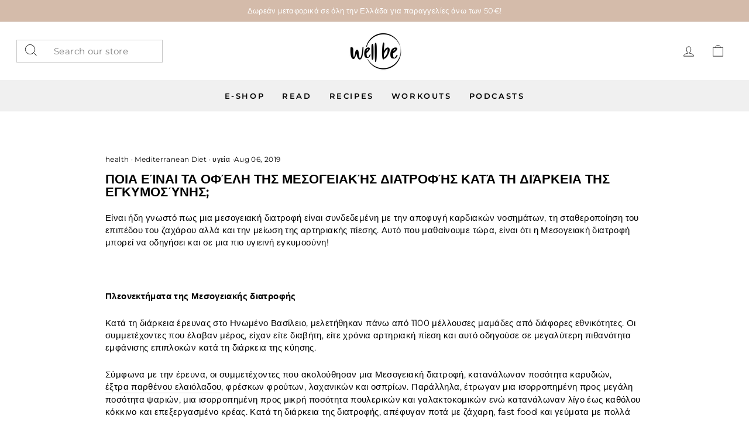

--- FILE ---
content_type: text/html; charset=utf-8
request_url: https://wellb.gr/blogs/wellness/mediterranean-diet-gestational-diabetes
body_size: 22904
content:
<!doctype html>
<html class="no-js" lang="en" dir="ltr">
<head>
  <meta charset="utf-8">
  <meta http-equiv="X-UA-Compatible" content="IE=edge,chrome=1">
  <meta name="viewport" content="width=device-width,initial-scale=1">
  <meta name="theme-color" content="#111111">
  <link rel="canonical" href="https://wellb.gr/blogs/wellness/mediterranean-diet-gestational-diabetes">
  <link rel="preconnect" href="https://cdn.shopify.com" crossorigin>
  <link rel="preconnect" href="https://fonts.shopifycdn.com" crossorigin>
  <link rel="dns-prefetch" href="https://productreviews.shopifycdn.com">
  <link rel="dns-prefetch" href="https://ajax.googleapis.com">
  <link rel="dns-prefetch" href="https://maps.googleapis.com">
  <link rel="dns-prefetch" href="https://maps.gstatic.com"><title>Ποια είναι τα οφέλη της Μεσογειακής διατροφής κατά τη διάρκεια της εγκ
&ndash; B by Nadia Boule
</title>
<meta name="description" content="Είναι ήδη γνωστό πως μια μεσογειακή διατροφή είναι συνδεδεμένη με την αποφυγή καρδιακών νοσημάτων, τη σταθεροποίηση του επιπέδου του ζαχάρου αλλά και την μείωση της αρτηριακής πίεσης. Αυτό που μαθαίνουμε τώρα, είναι ότι η Μεσογειακή διατροφή μπορεί να οδηγήσει και σε μια πιο υγιεινή εγκυμοσύνη!   Πλεονεκτήματα της Μεσο"><meta property="og:site_name" content="B by Nadia Boule">
  <meta property="og:url" content="https://wellb.gr/blogs/wellness/mediterranean-diet-gestational-diabetes">
  <meta property="og:title" content="Ποια είναι τα οφέλη της Μεσογειακής διατροφής κατά τη διάρκεια της εγκυμοσύνης;">
  <meta property="og:type" content="article">
  <meta property="og:description" content="Σύμφωνα με τους ειδικούς, μια υγιεινή διατροφή μειώνει σημαντικά τον κίνδυνο αύξησης βάρους και εμφάνισης διαβήτη κατά τη διάρκεια της κύησης."><meta property="og:image" content="http://wellb.gr/cdn/shop/articles/pregnancy.png?v=1565087998">
    <meta property="og:image:secure_url" content="https://wellb.gr/cdn/shop/articles/pregnancy.png?v=1565087998">
    <meta property="og:image:width" content="607">
    <meta property="og:image:height" content="390"><meta name="twitter:site" content="@">
  <meta name="twitter:card" content="summary_large_image">
  <meta name="twitter:title" content="Ποια είναι τα οφέλη της Μεσογειακής διατροφής κατά τη διάρκεια της εγκυμοσύνης;">
  <meta name="twitter:description" content="Σύμφωνα με τους ειδικούς, μια υγιεινή διατροφή μειώνει σημαντικά τον κίνδυνο αύξησης βάρους και εμφάνισης διαβήτη κατά τη διάρκεια της κύησης.">
<style data-shopify>@font-face {
  font-family: Montserrat;
  font-weight: 600;
  font-style: normal;
  font-display: swap;
  src: url("//wellb.gr/cdn/fonts/montserrat/montserrat_n6.1326b3e84230700ef15b3a29fb520639977513e0.woff2") format("woff2"),
       url("//wellb.gr/cdn/fonts/montserrat/montserrat_n6.652f051080eb14192330daceed8cd53dfdc5ead9.woff") format("woff");
}

  @font-face {
  font-family: Montserrat;
  font-weight: 400;
  font-style: normal;
  font-display: swap;
  src: url("//wellb.gr/cdn/fonts/montserrat/montserrat_n4.81949fa0ac9fd2021e16436151e8eaa539321637.woff2") format("woff2"),
       url("//wellb.gr/cdn/fonts/montserrat/montserrat_n4.a6c632ca7b62da89c3594789ba828388aac693fe.woff") format("woff");
}


  @font-face {
  font-family: Montserrat;
  font-weight: 600;
  font-style: normal;
  font-display: swap;
  src: url("//wellb.gr/cdn/fonts/montserrat/montserrat_n6.1326b3e84230700ef15b3a29fb520639977513e0.woff2") format("woff2"),
       url("//wellb.gr/cdn/fonts/montserrat/montserrat_n6.652f051080eb14192330daceed8cd53dfdc5ead9.woff") format("woff");
}

  @font-face {
  font-family: Montserrat;
  font-weight: 400;
  font-style: italic;
  font-display: swap;
  src: url("//wellb.gr/cdn/fonts/montserrat/montserrat_i4.5a4ea298b4789e064f62a29aafc18d41f09ae59b.woff2") format("woff2"),
       url("//wellb.gr/cdn/fonts/montserrat/montserrat_i4.072b5869c5e0ed5b9d2021e4c2af132e16681ad2.woff") format("woff");
}

  @font-face {
  font-family: Montserrat;
  font-weight: 600;
  font-style: italic;
  font-display: swap;
  src: url("//wellb.gr/cdn/fonts/montserrat/montserrat_i6.e90155dd2f004112a61c0322d66d1f59dadfa84b.woff2") format("woff2"),
       url("//wellb.gr/cdn/fonts/montserrat/montserrat_i6.41470518d8e9d7f1bcdd29a447c2397e5393943f.woff") format("woff");
}

</style><link href="//wellb.gr/cdn/shop/t/17/assets/theme.css?v=117582760481784883561696441255" rel="stylesheet" type="text/css" media="all" />
  <link href="//wellb.gr/cdn/shop/t/17/assets/custom.css?v=56094350455808579591673678662" rel="stylesheet" type="text/css" media="all" />
<style data-shopify>:root {
    --typeHeaderPrimary: Montserrat;
    --typeHeaderFallback: sans-serif;
    --typeHeaderSize: 22px;
    --typeHeaderWeight: 600;
    --typeHeaderLineHeight: 1;
    --typeHeaderSpacing: 0.0em;

    --typeBasePrimary:Montserrat;
    --typeBaseFallback:sans-serif;
    --typeBaseSize: 15px;
    --typeBaseWeight: 400;
    --typeBaseSpacing: 0.025em;
    --typeBaseLineHeight: 1.4;

    --typeCollectionTitle: 20px;

    --iconWeight: 2px;
    --iconLinecaps: miter;

    
      --buttonRadius: 0px;
    

    --colorGridOverlayOpacity: 0.1;
  }

  .placeholder-content {
    background-image: linear-gradient(100deg, #ffffff 40%, #f7f7f7 63%, #ffffff 79%);
  }</style><script>
    document.documentElement.className = document.documentElement.className.replace('no-js', 'js');

    window.theme = window.theme || {};
    theme.routes = {
      home: "/",
      cart: "/cart.js",
      cartPage: "/cart",
      cartAdd: "/cart/add.js",
      cartChange: "/cart/change.js",
      search: "/search"
    };
    theme.strings = {
      soldOut: "Sold Out",
      unavailable: "Unavailable",
      inStockLabel: "In stock, ready to ship",
      oneStockLabel: "Low stock - [count] item left",
      otherStockLabel: "Low stock - [count] items left",
      willNotShipUntil: "Ready to ship [date]",
      willBeInStockAfter: "Back in stock [date]",
      waitingForStock: "Inventory on the way",
      savePrice: "Save [saved_amount]",
      cartEmpty: "Your cart is currently empty.",
      cartTermsConfirmation: "You must agree with the terms and conditions of sales to check out",
      searchCollections: "Collections:",
      searchPages: "Pages:",
      searchArticles: "Articles:",
      productFrom: "from ",
    };
    theme.settings = {
      cartType: "drawer",
      isCustomerTemplate: false,
      moneyFormat: "€{{amount}}",
      saveType: "dollar",
      productImageSize: "square",
      productImageCover: true,
      predictiveSearch: true,
      predictiveSearchType: "product,article,page,collection",
      predictiveSearchVendor: false,
      predictiveSearchPrice: false,
      quickView: true,
      themeName: 'Impulse',
      themeVersion: "7.1.0"
    };
  </script>

  <script>window.performance && window.performance.mark && window.performance.mark('shopify.content_for_header.start');</script><meta name="google-site-verification" content="Gs6WKWcENI8cpP4qJ_q1mMQhtKQhXZ0JXiO2pMyg1P4">
<meta id="shopify-digital-wallet" name="shopify-digital-wallet" content="/16119751/digital_wallets/dialog">
<meta name="shopify-checkout-api-token" content="36d3dd88d9fd27e3b68414bb89febdcd">
<meta id="in-context-paypal-metadata" data-shop-id="16119751" data-venmo-supported="false" data-environment="production" data-locale="en_US" data-paypal-v4="true" data-currency="EUR">
<link rel="alternate" type="application/atom+xml" title="Feed" href="/blogs/wellness.atom" />
<script async="async" src="/checkouts/internal/preloads.js?locale=en-GR"></script>
<script id="shopify-features" type="application/json">{"accessToken":"36d3dd88d9fd27e3b68414bb89febdcd","betas":["rich-media-storefront-analytics"],"domain":"wellb.gr","predictiveSearch":true,"shopId":16119751,"locale":"en"}</script>
<script>var Shopify = Shopify || {};
Shopify.shop = "bbynadiaboule.myshopify.com";
Shopify.locale = "en";
Shopify.currency = {"active":"EUR","rate":"1.0"};
Shopify.country = "GR";
Shopify.theme = {"name":"Impulse","id":136485273829,"schema_name":"Impulse","schema_version":"7.1.0","theme_store_id":857,"role":"main"};
Shopify.theme.handle = "null";
Shopify.theme.style = {"id":null,"handle":null};
Shopify.cdnHost = "wellb.gr/cdn";
Shopify.routes = Shopify.routes || {};
Shopify.routes.root = "/";</script>
<script type="module">!function(o){(o.Shopify=o.Shopify||{}).modules=!0}(window);</script>
<script>!function(o){function n(){var o=[];function n(){o.push(Array.prototype.slice.apply(arguments))}return n.q=o,n}var t=o.Shopify=o.Shopify||{};t.loadFeatures=n(),t.autoloadFeatures=n()}(window);</script>
<script id="shop-js-analytics" type="application/json">{"pageType":"article"}</script>
<script defer="defer" async type="module" src="//wellb.gr/cdn/shopifycloud/shop-js/modules/v2/client.init-shop-cart-sync_BApSsMSl.en.esm.js"></script>
<script defer="defer" async type="module" src="//wellb.gr/cdn/shopifycloud/shop-js/modules/v2/chunk.common_CBoos6YZ.esm.js"></script>
<script type="module">
  await import("//wellb.gr/cdn/shopifycloud/shop-js/modules/v2/client.init-shop-cart-sync_BApSsMSl.en.esm.js");
await import("//wellb.gr/cdn/shopifycloud/shop-js/modules/v2/chunk.common_CBoos6YZ.esm.js");

  window.Shopify.SignInWithShop?.initShopCartSync?.({"fedCMEnabled":true,"windoidEnabled":true});

</script>
<script>(function() {
  var isLoaded = false;
  function asyncLoad() {
    if (isLoaded) return;
    isLoaded = true;
    var urls = ["https:\/\/www.myregistry.com\/ScriptPlatform\/Shopify\/AddToMrButton.js?siteKey=g6X6GpbrsjVr0FUpGo0B4w2\u0026lang=en\u0026version=719648309\u0026shop=bbynadiaboule.myshopify.com"];
    for (var i = 0; i < urls.length; i++) {
      var s = document.createElement('script');
      s.type = 'text/javascript';
      s.async = true;
      s.src = urls[i];
      var x = document.getElementsByTagName('script')[0];
      x.parentNode.insertBefore(s, x);
    }
  };
  if(window.attachEvent) {
    window.attachEvent('onload', asyncLoad);
  } else {
    window.addEventListener('load', asyncLoad, false);
  }
})();</script>
<script id="__st">var __st={"a":16119751,"offset":7200,"reqid":"6ff28a64-759b-43d8-8136-d635942c05de-1768910796","pageurl":"wellb.gr\/blogs\/wellness\/mediterranean-diet-gestational-diabetes","s":"articles-22727229558","u":"f6d44495d61a","p":"article","rtyp":"article","rid":22727229558};</script>
<script>window.ShopifyPaypalV4VisibilityTracking = true;</script>
<script id="captcha-bootstrap">!function(){'use strict';const t='contact',e='account',n='new_comment',o=[[t,t],['blogs',n],['comments',n],[t,'customer']],c=[[e,'customer_login'],[e,'guest_login'],[e,'recover_customer_password'],[e,'create_customer']],r=t=>t.map((([t,e])=>`form[action*='/${t}']:not([data-nocaptcha='true']) input[name='form_type'][value='${e}']`)).join(','),a=t=>()=>t?[...document.querySelectorAll(t)].map((t=>t.form)):[];function s(){const t=[...o],e=r(t);return a(e)}const i='password',u='form_key',d=['recaptcha-v3-token','g-recaptcha-response','h-captcha-response',i],f=()=>{try{return window.sessionStorage}catch{return}},m='__shopify_v',_=t=>t.elements[u];function p(t,e,n=!1){try{const o=window.sessionStorage,c=JSON.parse(o.getItem(e)),{data:r}=function(t){const{data:e,action:n}=t;return t[m]||n?{data:e,action:n}:{data:t,action:n}}(c);for(const[e,n]of Object.entries(r))t.elements[e]&&(t.elements[e].value=n);n&&o.removeItem(e)}catch(o){console.error('form repopulation failed',{error:o})}}const l='form_type',E='cptcha';function T(t){t.dataset[E]=!0}const w=window,h=w.document,L='Shopify',v='ce_forms',y='captcha';let A=!1;((t,e)=>{const n=(g='f06e6c50-85a8-45c8-87d0-21a2b65856fe',I='https://cdn.shopify.com/shopifycloud/storefront-forms-hcaptcha/ce_storefront_forms_captcha_hcaptcha.v1.5.2.iife.js',D={infoText:'Protected by hCaptcha',privacyText:'Privacy',termsText:'Terms'},(t,e,n)=>{const o=w[L][v],c=o.bindForm;if(c)return c(t,g,e,D).then(n);var r;o.q.push([[t,g,e,D],n]),r=I,A||(h.body.append(Object.assign(h.createElement('script'),{id:'captcha-provider',async:!0,src:r})),A=!0)});var g,I,D;w[L]=w[L]||{},w[L][v]=w[L][v]||{},w[L][v].q=[],w[L][y]=w[L][y]||{},w[L][y].protect=function(t,e){n(t,void 0,e),T(t)},Object.freeze(w[L][y]),function(t,e,n,w,h,L){const[v,y,A,g]=function(t,e,n){const i=e?o:[],u=t?c:[],d=[...i,...u],f=r(d),m=r(i),_=r(d.filter((([t,e])=>n.includes(e))));return[a(f),a(m),a(_),s()]}(w,h,L),I=t=>{const e=t.target;return e instanceof HTMLFormElement?e:e&&e.form},D=t=>v().includes(t);t.addEventListener('submit',(t=>{const e=I(t);if(!e)return;const n=D(e)&&!e.dataset.hcaptchaBound&&!e.dataset.recaptchaBound,o=_(e),c=g().includes(e)&&(!o||!o.value);(n||c)&&t.preventDefault(),c&&!n&&(function(t){try{if(!f())return;!function(t){const e=f();if(!e)return;const n=_(t);if(!n)return;const o=n.value;o&&e.removeItem(o)}(t);const e=Array.from(Array(32),(()=>Math.random().toString(36)[2])).join('');!function(t,e){_(t)||t.append(Object.assign(document.createElement('input'),{type:'hidden',name:u})),t.elements[u].value=e}(t,e),function(t,e){const n=f();if(!n)return;const o=[...t.querySelectorAll(`input[type='${i}']`)].map((({name:t})=>t)),c=[...d,...o],r={};for(const[a,s]of new FormData(t).entries())c.includes(a)||(r[a]=s);n.setItem(e,JSON.stringify({[m]:1,action:t.action,data:r}))}(t,e)}catch(e){console.error('failed to persist form',e)}}(e),e.submit())}));const S=(t,e)=>{t&&!t.dataset[E]&&(n(t,e.some((e=>e===t))),T(t))};for(const o of['focusin','change'])t.addEventListener(o,(t=>{const e=I(t);D(e)&&S(e,y())}));const B=e.get('form_key'),M=e.get(l),P=B&&M;t.addEventListener('DOMContentLoaded',(()=>{const t=y();if(P)for(const e of t)e.elements[l].value===M&&p(e,B);[...new Set([...A(),...v().filter((t=>'true'===t.dataset.shopifyCaptcha))])].forEach((e=>S(e,t)))}))}(h,new URLSearchParams(w.location.search),n,t,e,['guest_login'])})(!0,!0)}();</script>
<script integrity="sha256-4kQ18oKyAcykRKYeNunJcIwy7WH5gtpwJnB7kiuLZ1E=" data-source-attribution="shopify.loadfeatures" defer="defer" src="//wellb.gr/cdn/shopifycloud/storefront/assets/storefront/load_feature-a0a9edcb.js" crossorigin="anonymous"></script>
<script data-source-attribution="shopify.dynamic_checkout.dynamic.init">var Shopify=Shopify||{};Shopify.PaymentButton=Shopify.PaymentButton||{isStorefrontPortableWallets:!0,init:function(){window.Shopify.PaymentButton.init=function(){};var t=document.createElement("script");t.src="https://wellb.gr/cdn/shopifycloud/portable-wallets/latest/portable-wallets.en.js",t.type="module",document.head.appendChild(t)}};
</script>
<script data-source-attribution="shopify.dynamic_checkout.buyer_consent">
  function portableWalletsHideBuyerConsent(e){var t=document.getElementById("shopify-buyer-consent"),n=document.getElementById("shopify-subscription-policy-button");t&&n&&(t.classList.add("hidden"),t.setAttribute("aria-hidden","true"),n.removeEventListener("click",e))}function portableWalletsShowBuyerConsent(e){var t=document.getElementById("shopify-buyer-consent"),n=document.getElementById("shopify-subscription-policy-button");t&&n&&(t.classList.remove("hidden"),t.removeAttribute("aria-hidden"),n.addEventListener("click",e))}window.Shopify?.PaymentButton&&(window.Shopify.PaymentButton.hideBuyerConsent=portableWalletsHideBuyerConsent,window.Shopify.PaymentButton.showBuyerConsent=portableWalletsShowBuyerConsent);
</script>
<script data-source-attribution="shopify.dynamic_checkout.cart.bootstrap">document.addEventListener("DOMContentLoaded",(function(){function t(){return document.querySelector("shopify-accelerated-checkout-cart, shopify-accelerated-checkout")}if(t())Shopify.PaymentButton.init();else{new MutationObserver((function(e,n){t()&&(Shopify.PaymentButton.init(),n.disconnect())})).observe(document.body,{childList:!0,subtree:!0})}}));
</script>
<script id='scb4127' type='text/javascript' async='' src='https://wellb.gr/cdn/shopifycloud/privacy-banner/storefront-banner.js'></script><link id="shopify-accelerated-checkout-styles" rel="stylesheet" media="screen" href="https://wellb.gr/cdn/shopifycloud/portable-wallets/latest/accelerated-checkout-backwards-compat.css" crossorigin="anonymous">
<style id="shopify-accelerated-checkout-cart">
        #shopify-buyer-consent {
  margin-top: 1em;
  display: inline-block;
  width: 100%;
}

#shopify-buyer-consent.hidden {
  display: none;
}

#shopify-subscription-policy-button {
  background: none;
  border: none;
  padding: 0;
  text-decoration: underline;
  font-size: inherit;
  cursor: pointer;
}

#shopify-subscription-policy-button::before {
  box-shadow: none;
}

      </style>

<script>window.performance && window.performance.mark && window.performance.mark('shopify.content_for_header.end');</script>

  <script src="//wellb.gr/cdn/shop/t/17/assets/vendor-scripts-v11.js" defer="defer"></script><script src="//wellb.gr/cdn/shop/t/17/assets/theme.js?v=13862351161817530741673512395" defer="defer"></script>
<link href="https://monorail-edge.shopifysvc.com" rel="dns-prefetch">
<script>(function(){if ("sendBeacon" in navigator && "performance" in window) {try {var session_token_from_headers = performance.getEntriesByType('navigation')[0].serverTiming.find(x => x.name == '_s').description;} catch {var session_token_from_headers = undefined;}var session_cookie_matches = document.cookie.match(/_shopify_s=([^;]*)/);var session_token_from_cookie = session_cookie_matches && session_cookie_matches.length === 2 ? session_cookie_matches[1] : "";var session_token = session_token_from_headers || session_token_from_cookie || "";function handle_abandonment_event(e) {var entries = performance.getEntries().filter(function(entry) {return /monorail-edge.shopifysvc.com/.test(entry.name);});if (!window.abandonment_tracked && entries.length === 0) {window.abandonment_tracked = true;var currentMs = Date.now();var navigation_start = performance.timing.navigationStart;var payload = {shop_id: 16119751,url: window.location.href,navigation_start,duration: currentMs - navigation_start,session_token,page_type: "article"};window.navigator.sendBeacon("https://monorail-edge.shopifysvc.com/v1/produce", JSON.stringify({schema_id: "online_store_buyer_site_abandonment/1.1",payload: payload,metadata: {event_created_at_ms: currentMs,event_sent_at_ms: currentMs}}));}}window.addEventListener('pagehide', handle_abandonment_event);}}());</script>
<script id="web-pixels-manager-setup">(function e(e,d,r,n,o){if(void 0===o&&(o={}),!Boolean(null===(a=null===(i=window.Shopify)||void 0===i?void 0:i.analytics)||void 0===a?void 0:a.replayQueue)){var i,a;window.Shopify=window.Shopify||{};var t=window.Shopify;t.analytics=t.analytics||{};var s=t.analytics;s.replayQueue=[],s.publish=function(e,d,r){return s.replayQueue.push([e,d,r]),!0};try{self.performance.mark("wpm:start")}catch(e){}var l=function(){var e={modern:/Edge?\/(1{2}[4-9]|1[2-9]\d|[2-9]\d{2}|\d{4,})\.\d+(\.\d+|)|Firefox\/(1{2}[4-9]|1[2-9]\d|[2-9]\d{2}|\d{4,})\.\d+(\.\d+|)|Chrom(ium|e)\/(9{2}|\d{3,})\.\d+(\.\d+|)|(Maci|X1{2}).+ Version\/(15\.\d+|(1[6-9]|[2-9]\d|\d{3,})\.\d+)([,.]\d+|)( \(\w+\)|)( Mobile\/\w+|) Safari\/|Chrome.+OPR\/(9{2}|\d{3,})\.\d+\.\d+|(CPU[ +]OS|iPhone[ +]OS|CPU[ +]iPhone|CPU IPhone OS|CPU iPad OS)[ +]+(15[._]\d+|(1[6-9]|[2-9]\d|\d{3,})[._]\d+)([._]\d+|)|Android:?[ /-](13[3-9]|1[4-9]\d|[2-9]\d{2}|\d{4,})(\.\d+|)(\.\d+|)|Android.+Firefox\/(13[5-9]|1[4-9]\d|[2-9]\d{2}|\d{4,})\.\d+(\.\d+|)|Android.+Chrom(ium|e)\/(13[3-9]|1[4-9]\d|[2-9]\d{2}|\d{4,})\.\d+(\.\d+|)|SamsungBrowser\/([2-9]\d|\d{3,})\.\d+/,legacy:/Edge?\/(1[6-9]|[2-9]\d|\d{3,})\.\d+(\.\d+|)|Firefox\/(5[4-9]|[6-9]\d|\d{3,})\.\d+(\.\d+|)|Chrom(ium|e)\/(5[1-9]|[6-9]\d|\d{3,})\.\d+(\.\d+|)([\d.]+$|.*Safari\/(?![\d.]+ Edge\/[\d.]+$))|(Maci|X1{2}).+ Version\/(10\.\d+|(1[1-9]|[2-9]\d|\d{3,})\.\d+)([,.]\d+|)( \(\w+\)|)( Mobile\/\w+|) Safari\/|Chrome.+OPR\/(3[89]|[4-9]\d|\d{3,})\.\d+\.\d+|(CPU[ +]OS|iPhone[ +]OS|CPU[ +]iPhone|CPU IPhone OS|CPU iPad OS)[ +]+(10[._]\d+|(1[1-9]|[2-9]\d|\d{3,})[._]\d+)([._]\d+|)|Android:?[ /-](13[3-9]|1[4-9]\d|[2-9]\d{2}|\d{4,})(\.\d+|)(\.\d+|)|Mobile Safari.+OPR\/([89]\d|\d{3,})\.\d+\.\d+|Android.+Firefox\/(13[5-9]|1[4-9]\d|[2-9]\d{2}|\d{4,})\.\d+(\.\d+|)|Android.+Chrom(ium|e)\/(13[3-9]|1[4-9]\d|[2-9]\d{2}|\d{4,})\.\d+(\.\d+|)|Android.+(UC? ?Browser|UCWEB|U3)[ /]?(15\.([5-9]|\d{2,})|(1[6-9]|[2-9]\d|\d{3,})\.\d+)\.\d+|SamsungBrowser\/(5\.\d+|([6-9]|\d{2,})\.\d+)|Android.+MQ{2}Browser\/(14(\.(9|\d{2,})|)|(1[5-9]|[2-9]\d|\d{3,})(\.\d+|))(\.\d+|)|K[Aa][Ii]OS\/(3\.\d+|([4-9]|\d{2,})\.\d+)(\.\d+|)/},d=e.modern,r=e.legacy,n=navigator.userAgent;return n.match(d)?"modern":n.match(r)?"legacy":"unknown"}(),u="modern"===l?"modern":"legacy",c=(null!=n?n:{modern:"",legacy:""})[u],f=function(e){return[e.baseUrl,"/wpm","/b",e.hashVersion,"modern"===e.buildTarget?"m":"l",".js"].join("")}({baseUrl:d,hashVersion:r,buildTarget:u}),m=function(e){var d=e.version,r=e.bundleTarget,n=e.surface,o=e.pageUrl,i=e.monorailEndpoint;return{emit:function(e){var a=e.status,t=e.errorMsg,s=(new Date).getTime(),l=JSON.stringify({metadata:{event_sent_at_ms:s},events:[{schema_id:"web_pixels_manager_load/3.1",payload:{version:d,bundle_target:r,page_url:o,status:a,surface:n,error_msg:t},metadata:{event_created_at_ms:s}}]});if(!i)return console&&console.warn&&console.warn("[Web Pixels Manager] No Monorail endpoint provided, skipping logging."),!1;try{return self.navigator.sendBeacon.bind(self.navigator)(i,l)}catch(e){}var u=new XMLHttpRequest;try{return u.open("POST",i,!0),u.setRequestHeader("Content-Type","text/plain"),u.send(l),!0}catch(e){return console&&console.warn&&console.warn("[Web Pixels Manager] Got an unhandled error while logging to Monorail."),!1}}}}({version:r,bundleTarget:l,surface:e.surface,pageUrl:self.location.href,monorailEndpoint:e.monorailEndpoint});try{o.browserTarget=l,function(e){var d=e.src,r=e.async,n=void 0===r||r,o=e.onload,i=e.onerror,a=e.sri,t=e.scriptDataAttributes,s=void 0===t?{}:t,l=document.createElement("script"),u=document.querySelector("head"),c=document.querySelector("body");if(l.async=n,l.src=d,a&&(l.integrity=a,l.crossOrigin="anonymous"),s)for(var f in s)if(Object.prototype.hasOwnProperty.call(s,f))try{l.dataset[f]=s[f]}catch(e){}if(o&&l.addEventListener("load",o),i&&l.addEventListener("error",i),u)u.appendChild(l);else{if(!c)throw new Error("Did not find a head or body element to append the script");c.appendChild(l)}}({src:f,async:!0,onload:function(){if(!function(){var e,d;return Boolean(null===(d=null===(e=window.Shopify)||void 0===e?void 0:e.analytics)||void 0===d?void 0:d.initialized)}()){var d=window.webPixelsManager.init(e)||void 0;if(d){var r=window.Shopify.analytics;r.replayQueue.forEach((function(e){var r=e[0],n=e[1],o=e[2];d.publishCustomEvent(r,n,o)})),r.replayQueue=[],r.publish=d.publishCustomEvent,r.visitor=d.visitor,r.initialized=!0}}},onerror:function(){return m.emit({status:"failed",errorMsg:"".concat(f," has failed to load")})},sri:function(e){var d=/^sha384-[A-Za-z0-9+/=]+$/;return"string"==typeof e&&d.test(e)}(c)?c:"",scriptDataAttributes:o}),m.emit({status:"loading"})}catch(e){m.emit({status:"failed",errorMsg:(null==e?void 0:e.message)||"Unknown error"})}}})({shopId: 16119751,storefrontBaseUrl: "https://wellb.gr",extensionsBaseUrl: "https://extensions.shopifycdn.com/cdn/shopifycloud/web-pixels-manager",monorailEndpoint: "https://monorail-edge.shopifysvc.com/unstable/produce_batch",surface: "storefront-renderer",enabledBetaFlags: ["2dca8a86"],webPixelsConfigList: [{"id":"1643872590","configuration":"{\"config\":\"{\\\"pixel_id\\\":\\\"GT-KDBDGP66\\\",\\\"target_country\\\":\\\"GR\\\",\\\"gtag_events\\\":[{\\\"type\\\":\\\"view_item\\\",\\\"action_label\\\":\\\"MC-YYXGZ4M3XP\\\"},{\\\"type\\\":\\\"purchase\\\",\\\"action_label\\\":\\\"MC-YYXGZ4M3XP\\\"},{\\\"type\\\":\\\"page_view\\\",\\\"action_label\\\":\\\"MC-YYXGZ4M3XP\\\"}],\\\"enable_monitoring_mode\\\":false}\"}","eventPayloadVersion":"v1","runtimeContext":"OPEN","scriptVersion":"b2a88bafab3e21179ed38636efcd8a93","type":"APP","apiClientId":1780363,"privacyPurposes":[],"dataSharingAdjustments":{"protectedCustomerApprovalScopes":["read_customer_address","read_customer_email","read_customer_name","read_customer_personal_data","read_customer_phone"]}},{"id":"813924686","configuration":"{\"pixelCode\":\"CJR4N9RC77UEBV3SV2V0\"}","eventPayloadVersion":"v1","runtimeContext":"STRICT","scriptVersion":"22e92c2ad45662f435e4801458fb78cc","type":"APP","apiClientId":4383523,"privacyPurposes":["ANALYTICS","MARKETING","SALE_OF_DATA"],"dataSharingAdjustments":{"protectedCustomerApprovalScopes":["read_customer_address","read_customer_email","read_customer_name","read_customer_personal_data","read_customer_phone"]}},{"id":"396230990","configuration":"{\"pixel_id\":\"268581944223601\",\"pixel_type\":\"facebook_pixel\",\"metaapp_system_user_token\":\"-\"}","eventPayloadVersion":"v1","runtimeContext":"OPEN","scriptVersion":"ca16bc87fe92b6042fbaa3acc2fbdaa6","type":"APP","apiClientId":2329312,"privacyPurposes":["ANALYTICS","MARKETING","SALE_OF_DATA"],"dataSharingAdjustments":{"protectedCustomerApprovalScopes":["read_customer_address","read_customer_email","read_customer_name","read_customer_personal_data","read_customer_phone"]}},{"id":"185467214","eventPayloadVersion":"v1","runtimeContext":"LAX","scriptVersion":"1","type":"CUSTOM","privacyPurposes":["ANALYTICS"],"name":"Google Analytics tag (migrated)"},{"id":"shopify-app-pixel","configuration":"{}","eventPayloadVersion":"v1","runtimeContext":"STRICT","scriptVersion":"0450","apiClientId":"shopify-pixel","type":"APP","privacyPurposes":["ANALYTICS","MARKETING"]},{"id":"shopify-custom-pixel","eventPayloadVersion":"v1","runtimeContext":"LAX","scriptVersion":"0450","apiClientId":"shopify-pixel","type":"CUSTOM","privacyPurposes":["ANALYTICS","MARKETING"]}],isMerchantRequest: false,initData: {"shop":{"name":"B by Nadia Boule","paymentSettings":{"currencyCode":"EUR"},"myshopifyDomain":"bbynadiaboule.myshopify.com","countryCode":"GR","storefrontUrl":"https:\/\/wellb.gr"},"customer":null,"cart":null,"checkout":null,"productVariants":[],"purchasingCompany":null},},"https://wellb.gr/cdn","fcfee988w5aeb613cpc8e4bc33m6693e112",{"modern":"","legacy":""},{"shopId":"16119751","storefrontBaseUrl":"https:\/\/wellb.gr","extensionBaseUrl":"https:\/\/extensions.shopifycdn.com\/cdn\/shopifycloud\/web-pixels-manager","surface":"storefront-renderer","enabledBetaFlags":"[\"2dca8a86\"]","isMerchantRequest":"false","hashVersion":"fcfee988w5aeb613cpc8e4bc33m6693e112","publish":"custom","events":"[[\"page_viewed\",{}]]"});</script><script>
  window.ShopifyAnalytics = window.ShopifyAnalytics || {};
  window.ShopifyAnalytics.meta = window.ShopifyAnalytics.meta || {};
  window.ShopifyAnalytics.meta.currency = 'EUR';
  var meta = {"page":{"pageType":"article","resourceType":"article","resourceId":22727229558,"requestId":"6ff28a64-759b-43d8-8136-d635942c05de-1768910796"}};
  for (var attr in meta) {
    window.ShopifyAnalytics.meta[attr] = meta[attr];
  }
</script>
<script class="analytics">
  (function () {
    var customDocumentWrite = function(content) {
      var jquery = null;

      if (window.jQuery) {
        jquery = window.jQuery;
      } else if (window.Checkout && window.Checkout.$) {
        jquery = window.Checkout.$;
      }

      if (jquery) {
        jquery('body').append(content);
      }
    };

    var hasLoggedConversion = function(token) {
      if (token) {
        return document.cookie.indexOf('loggedConversion=' + token) !== -1;
      }
      return false;
    }

    var setCookieIfConversion = function(token) {
      if (token) {
        var twoMonthsFromNow = new Date(Date.now());
        twoMonthsFromNow.setMonth(twoMonthsFromNow.getMonth() + 2);

        document.cookie = 'loggedConversion=' + token + '; expires=' + twoMonthsFromNow;
      }
    }

    var trekkie = window.ShopifyAnalytics.lib = window.trekkie = window.trekkie || [];
    if (trekkie.integrations) {
      return;
    }
    trekkie.methods = [
      'identify',
      'page',
      'ready',
      'track',
      'trackForm',
      'trackLink'
    ];
    trekkie.factory = function(method) {
      return function() {
        var args = Array.prototype.slice.call(arguments);
        args.unshift(method);
        trekkie.push(args);
        return trekkie;
      };
    };
    for (var i = 0; i < trekkie.methods.length; i++) {
      var key = trekkie.methods[i];
      trekkie[key] = trekkie.factory(key);
    }
    trekkie.load = function(config) {
      trekkie.config = config || {};
      trekkie.config.initialDocumentCookie = document.cookie;
      var first = document.getElementsByTagName('script')[0];
      var script = document.createElement('script');
      script.type = 'text/javascript';
      script.onerror = function(e) {
        var scriptFallback = document.createElement('script');
        scriptFallback.type = 'text/javascript';
        scriptFallback.onerror = function(error) {
                var Monorail = {
      produce: function produce(monorailDomain, schemaId, payload) {
        var currentMs = new Date().getTime();
        var event = {
          schema_id: schemaId,
          payload: payload,
          metadata: {
            event_created_at_ms: currentMs,
            event_sent_at_ms: currentMs
          }
        };
        return Monorail.sendRequest("https://" + monorailDomain + "/v1/produce", JSON.stringify(event));
      },
      sendRequest: function sendRequest(endpointUrl, payload) {
        // Try the sendBeacon API
        if (window && window.navigator && typeof window.navigator.sendBeacon === 'function' && typeof window.Blob === 'function' && !Monorail.isIos12()) {
          var blobData = new window.Blob([payload], {
            type: 'text/plain'
          });

          if (window.navigator.sendBeacon(endpointUrl, blobData)) {
            return true;
          } // sendBeacon was not successful

        } // XHR beacon

        var xhr = new XMLHttpRequest();

        try {
          xhr.open('POST', endpointUrl);
          xhr.setRequestHeader('Content-Type', 'text/plain');
          xhr.send(payload);
        } catch (e) {
          console.log(e);
        }

        return false;
      },
      isIos12: function isIos12() {
        return window.navigator.userAgent.lastIndexOf('iPhone; CPU iPhone OS 12_') !== -1 || window.navigator.userAgent.lastIndexOf('iPad; CPU OS 12_') !== -1;
      }
    };
    Monorail.produce('monorail-edge.shopifysvc.com',
      'trekkie_storefront_load_errors/1.1',
      {shop_id: 16119751,
      theme_id: 136485273829,
      app_name: "storefront",
      context_url: window.location.href,
      source_url: "//wellb.gr/cdn/s/trekkie.storefront.cd680fe47e6c39ca5d5df5f0a32d569bc48c0f27.min.js"});

        };
        scriptFallback.async = true;
        scriptFallback.src = '//wellb.gr/cdn/s/trekkie.storefront.cd680fe47e6c39ca5d5df5f0a32d569bc48c0f27.min.js';
        first.parentNode.insertBefore(scriptFallback, first);
      };
      script.async = true;
      script.src = '//wellb.gr/cdn/s/trekkie.storefront.cd680fe47e6c39ca5d5df5f0a32d569bc48c0f27.min.js';
      first.parentNode.insertBefore(script, first);
    };
    trekkie.load(
      {"Trekkie":{"appName":"storefront","development":false,"defaultAttributes":{"shopId":16119751,"isMerchantRequest":null,"themeId":136485273829,"themeCityHash":"11269902257309743444","contentLanguage":"en","currency":"EUR","eventMetadataId":"94008ceb-99fa-4a94-a384-c9daa70d8f7c"},"isServerSideCookieWritingEnabled":true,"monorailRegion":"shop_domain","enabledBetaFlags":["65f19447"]},"Session Attribution":{},"S2S":{"facebookCapiEnabled":true,"source":"trekkie-storefront-renderer","apiClientId":580111}}
    );

    var loaded = false;
    trekkie.ready(function() {
      if (loaded) return;
      loaded = true;

      window.ShopifyAnalytics.lib = window.trekkie;

      var originalDocumentWrite = document.write;
      document.write = customDocumentWrite;
      try { window.ShopifyAnalytics.merchantGoogleAnalytics.call(this); } catch(error) {};
      document.write = originalDocumentWrite;

      window.ShopifyAnalytics.lib.page(null,{"pageType":"article","resourceType":"article","resourceId":22727229558,"requestId":"6ff28a64-759b-43d8-8136-d635942c05de-1768910796","shopifyEmitted":true});

      var match = window.location.pathname.match(/checkouts\/(.+)\/(thank_you|post_purchase)/)
      var token = match? match[1]: undefined;
      if (!hasLoggedConversion(token)) {
        setCookieIfConversion(token);
        
      }
    });


        var eventsListenerScript = document.createElement('script');
        eventsListenerScript.async = true;
        eventsListenerScript.src = "//wellb.gr/cdn/shopifycloud/storefront/assets/shop_events_listener-3da45d37.js";
        document.getElementsByTagName('head')[0].appendChild(eventsListenerScript);

})();</script>
  <script>
  if (!window.ga || (window.ga && typeof window.ga !== 'function')) {
    window.ga = function ga() {
      (window.ga.q = window.ga.q || []).push(arguments);
      if (window.Shopify && window.Shopify.analytics && typeof window.Shopify.analytics.publish === 'function') {
        window.Shopify.analytics.publish("ga_stub_called", {}, {sendTo: "google_osp_migration"});
      }
      console.error("Shopify's Google Analytics stub called with:", Array.from(arguments), "\nSee https://help.shopify.com/manual/promoting-marketing/pixels/pixel-migration#google for more information.");
    };
    if (window.Shopify && window.Shopify.analytics && typeof window.Shopify.analytics.publish === 'function') {
      window.Shopify.analytics.publish("ga_stub_initialized", {}, {sendTo: "google_osp_migration"});
    }
  }
</script>
<script
  defer
  src="https://wellb.gr/cdn/shopifycloud/perf-kit/shopify-perf-kit-3.0.4.min.js"
  data-application="storefront-renderer"
  data-shop-id="16119751"
  data-render-region="gcp-us-east1"
  data-page-type="article"
  data-theme-instance-id="136485273829"
  data-theme-name="Impulse"
  data-theme-version="7.1.0"
  data-monorail-region="shop_domain"
  data-resource-timing-sampling-rate="10"
  data-shs="true"
  data-shs-beacon="true"
  data-shs-export-with-fetch="true"
  data-shs-logs-sample-rate="1"
  data-shs-beacon-endpoint="https://wellb.gr/api/collect"
></script>
</head>

<body class="template-article" data-center-text="true" data-button_style="square" data-type_header_capitalize="true" data-type_headers_align_text="true" data-type_product_capitalize="true" data-swatch_style="round" >

  <a class="in-page-link visually-hidden skip-link" href="#MainContent">Skip to content</a>

  <div id="PageContainer" class="page-container">
    <div class="transition-body"><div id="shopify-section-header" class="shopify-section">

<div id="NavDrawer" class="drawer drawer--left">
  <div class="drawer__contents">
    <div class="drawer__fixed-header">
      <div class="drawer__header appear-animation appear-delay-1">
        <div class="h2 drawer__title"></div>
        <div class="drawer__close">
          <button type="button" class="drawer__close-button js-drawer-close">
            <svg aria-hidden="true" focusable="false" role="presentation" class="icon icon-close" viewBox="0 0 64 64"><path d="M19 17.61l27.12 27.13m0-27.12L19 44.74"/></svg>
            <span class="icon__fallback-text">Close menu</span>
          </button>
        </div>
      </div>
    </div>
    <div class="drawer__scrollable">
      <ul class="mobile-nav" role="navigation" aria-label="Primary"><li class="mobile-nav__item appear-animation appear-delay-2"><div class="mobile-nav__has-sublist"><a href="/"
                    class="mobile-nav__link mobile-nav__link--top-level"
                    id="Label-1"
                    >
                    E-SHOP
                  </a>
                  <div class="mobile-nav__toggle">
                    <button type="button"
                      aria-controls="Linklist-1"
                      aria-labelledby="Label-1"
                      class="collapsible-trigger collapsible--auto-height"><span class="collapsible-trigger__icon collapsible-trigger__icon--open" role="presentation">
  <svg aria-hidden="true" focusable="false" role="presentation" class="icon icon--wide icon-chevron-down" viewBox="0 0 28 16"><path d="M1.57 1.59l12.76 12.77L27.1 1.59" stroke-width="2" stroke="#000" fill="none" fill-rule="evenodd"/></svg>
</span>
</button>
                  </div></div><div id="Linklist-1"
                class="mobile-nav__sublist collapsible-content collapsible-content--all"
                >
                <div class="collapsible-content__inner">
                  <ul class="mobile-nav__sublist"><li class="mobile-nav__item">
                        <div class="mobile-nav__child-item"><a href="/products/well-be-journal-2024"
                              class="mobile-nav__link"
                              id="Sublabel-products-well-be-journal-20241"
                              >
                              WELL BE JOURNAL
                            </a></div></li><li class="mobile-nav__item">
                        <div class="mobile-nav__child-item"><a href="/products/bookmark"
                              class="mobile-nav__link"
                              id="Sublabel-products-bookmark2"
                              >
                              HANDMADE BOOKMARK
                            </a></div></li><li class="mobile-nav__item">
                        <div class="mobile-nav__child-item"><a href="/collections/body-care"
                              class="mobile-nav__link"
                              id="Sublabel-collections-body-care3"
                              >
                              BODY CARE &amp; BEAUTY
                            </a></div></li><li class="mobile-nav__item">
                        <div class="mobile-nav__child-item"><a href="/collections/books"
                              class="mobile-nav__link"
                              id="Sublabel-collections-books4"
                              >
                              BOOKS
                            </a></div></li><li class="mobile-nav__item">
                        <div class="mobile-nav__child-item"><a href="/collections/home-products"
                              class="mobile-nav__link"
                              id="Sublabel-collections-home-products5"
                              >
                              FOOD &amp; HOME
                            </a><button type="button"
                              aria-controls="Sublinklist-1-collections-home-products5"
                              aria-labelledby="Sublabel-collections-home-products5"
                              class="collapsible-trigger"><span class="collapsible-trigger__icon collapsible-trigger__icon--circle collapsible-trigger__icon--open" role="presentation">
  <svg aria-hidden="true" focusable="false" role="presentation" class="icon icon--wide icon-chevron-down" viewBox="0 0 28 16"><path d="M1.57 1.59l12.76 12.77L27.1 1.59" stroke-width="2" stroke="#000" fill="none" fill-rule="evenodd"/></svg>
</span>
</button></div><div
                            id="Sublinklist-1-collections-home-products5"
                            aria-labelledby="Sublabel-collections-home-products5"
                            class="mobile-nav__sublist collapsible-content collapsible-content--all"
                            >
                            <div class="collapsible-content__inner">
                              <ul class="mobile-nav__grandchildlist"><li class="mobile-nav__item">
                                    <a href="/collections/b-by-nadia-boule" class="mobile-nav__link">
                                      FOOD
                                    </a>
                                  </li><li class="mobile-nav__item">
                                    <a href="/collections/coconut-bowls" class="mobile-nav__link">
                                      COCONUT LOVE
                                    </a>
                                  </li><li class="mobile-nav__item">
                                    <a href="/collections/candles-collection" class="mobile-nav__link">
                                      CANDLES
                                    </a>
                                  </li><li class="mobile-nav__item">
                                    <a href="/collections/eco-friendly-products" class="mobile-nav__link">
                                      SUSTAINABLE CHOICES
                                    </a>
                                  </li></ul>
                            </div>
                          </div></li><li class="mobile-nav__item">
                        <div class="mobile-nav__child-item"><a href="https://wellb.gr/collections/keep-cups-1"
                              class="mobile-nav__link"
                              id="Sublabel-https-wellb-gr-collections-keep-cups-16"
                              >
                              ECO-FRIENDLY BOTTLES
                            </a></div></li><li class="mobile-nav__item">
                        <div class="mobile-nav__child-item"><a href="/collections/rain-ponchos"
                              class="mobile-nav__link"
                              id="Sublabel-collections-rain-ponchos7"
                              >
                              RAIN PONCHOS
                            </a></div></li><li class="mobile-nav__item">
                        <div class="mobile-nav__child-item"><a href="/collections/kids"
                              class="mobile-nav__link"
                              id="Sublabel-collections-kids8"
                              >
                              KIDS
                            </a></div></li><li class="mobile-nav__item">
                        <div class="mobile-nav__child-item"><a href="/collections/mother"
                              class="mobile-nav__link"
                              id="Sublabel-collections-mother9"
                              >
                              MOTHER
                            </a></div></li></ul>
                </div>
              </div></li><li class="mobile-nav__item appear-animation appear-delay-3"><div class="mobile-nav__has-sublist"><a href="/blogs/news"
                    class="mobile-nav__link mobile-nav__link--top-level"
                    id="Label-blogs-news2"
                    >
                    READ
                  </a>
                  <div class="mobile-nav__toggle">
                    <button type="button"
                      aria-controls="Linklist-blogs-news2" aria-open="true"
                      aria-labelledby="Label-blogs-news2"
                      class="collapsible-trigger collapsible--auto-height is-open"><span class="collapsible-trigger__icon collapsible-trigger__icon--open" role="presentation">
  <svg aria-hidden="true" focusable="false" role="presentation" class="icon icon--wide icon-chevron-down" viewBox="0 0 28 16"><path d="M1.57 1.59l12.76 12.77L27.1 1.59" stroke-width="2" stroke="#000" fill="none" fill-rule="evenodd"/></svg>
</span>
</button>
                  </div></div><div id="Linklist-blogs-news2"
                class="mobile-nav__sublist collapsible-content collapsible-content--all is-open"
                style="height: auto;">
                <div class="collapsible-content__inner">
                  <ul class="mobile-nav__sublist"><li class="mobile-nav__item">
                        <div class="mobile-nav__child-item"><a href="/blogs/news"
                              class="mobile-nav__link"
                              id="Sublabel-blogs-news1"
                              >
                              NEWS
                            </a></div></li><li class="mobile-nav__item">
                        <div class="mobile-nav__child-item"><a href="/blogs/wellness"
                              class="mobile-nav__link"
                              id="Sublabel-blogs-wellness2"
                              data-active="true">
                              WELLNESS
                            </a></div></li></ul>
                </div>
              </div></li><li class="mobile-nav__item appear-animation appear-delay-4"><div class="mobile-nav__has-sublist"><a href="https://app.wellbe.gr/recipes"
                    class="mobile-nav__link mobile-nav__link--top-level"
                    id="Label-https-app-wellbe-gr-recipes3"
                    >
                    RECIPES
                  </a>
                  <div class="mobile-nav__toggle">
                    <button type="button"
                      aria-controls="Linklist-https-app-wellbe-gr-recipes3"
                      aria-labelledby="Label-https-app-wellbe-gr-recipes3"
                      class="collapsible-trigger collapsible--auto-height"><span class="collapsible-trigger__icon collapsible-trigger__icon--open" role="presentation">
  <svg aria-hidden="true" focusable="false" role="presentation" class="icon icon--wide icon-chevron-down" viewBox="0 0 28 16"><path d="M1.57 1.59l12.76 12.77L27.1 1.59" stroke-width="2" stroke="#000" fill="none" fill-rule="evenodd"/></svg>
</span>
</button>
                  </div></div><div id="Linklist-https-app-wellbe-gr-recipes3"
                class="mobile-nav__sublist collapsible-content collapsible-content--all"
                >
                <div class="collapsible-content__inner">
                  <ul class="mobile-nav__sublist"><li class="mobile-nav__item">
                        <div class="mobile-nav__child-item"><a href="/blogs/nadias-recipes"
                              class="mobile-nav__link"
                              id="Sublabel-blogs-nadias-recipes1"
                              >
                              NADIA&#39;S RECIPES
                            </a></div></li><li class="mobile-nav__item">
                        <div class="mobile-nav__child-item"><a href="/blogs/breakfast"
                              class="mobile-nav__link"
                              id="Sublabel-blogs-breakfast2"
                              >
                              ΠΡΩΙΝΑ
                            </a></div></li><li class="mobile-nav__item">
                        <div class="mobile-nav__child-item"><a href="/blogs/snacks"
                              class="mobile-nav__link"
                              id="Sublabel-blogs-snacks3"
                              >
                              ΟΡΕΚΤΙΚΑ &amp; SNACKS
                            </a></div></li><li class="mobile-nav__item">
                        <div class="mobile-nav__child-item"><a href="/blogs/blog-2"
                              class="mobile-nav__link"
                              id="Sublabel-blogs-blog-24"
                              >
                              ΣΑΛΑΤΕΣ
                            </a></div></li><li class="mobile-nav__item">
                        <div class="mobile-nav__child-item"><a href="/blogs/main-dishes"
                              class="mobile-nav__link"
                              id="Sublabel-blogs-main-dishes5"
                              >
                              ΚΥΡΙΩΣ ΠΙΑΤΑ
                            </a></div></li><li class="mobile-nav__item">
                        <div class="mobile-nav__child-item"><a href="/blogs/blog-5"
                              class="mobile-nav__link"
                              id="Sublabel-blogs-blog-56"
                              >
                              ΕΠΙΔΟΡΠΙΑ
                            </a></div></li><li class="mobile-nav__item">
                        <div class="mobile-nav__child-item"><a href="/blogs/smoothies"
                              class="mobile-nav__link"
                              id="Sublabel-blogs-smoothies7"
                              >
                              SMOOTHIES &amp; ΡΟΦΗΜΑΤΑ
                            </a></div></li></ul>
                </div>
              </div></li><li class="mobile-nav__item appear-animation appear-delay-5"><a href="https://app.wellbe.gr" class="mobile-nav__link mobile-nav__link--top-level">WORKOUTS</a></li><li class="mobile-nav__item appear-animation appear-delay-6"><a href="https://app.wellbe.gr/podcast" class="mobile-nav__link mobile-nav__link--top-level">PODCASTS</a></li><li class="mobile-nav__item mobile-nav__item--secondary">
            <div class="grid"><div class="grid__item one-half appear-animation appear-delay-7">
                  <a href="/account" class="mobile-nav__link">Log in
</a>
                </div></div>
          </li></ul><ul class="mobile-nav__social appear-animation appear-delay-8"><li class="mobile-nav__social-item">
            <a target="_blank" rel="noopener" href="https://www.instagram.com/b_bynadiaboule/?hl=en" title="B by Nadia Boule on Instagram">
              <svg aria-hidden="true" focusable="false" role="presentation" class="icon icon-instagram" viewBox="0 0 32 32"><path fill="#444" d="M16 3.094c4.206 0 4.7.019 6.363.094 1.538.069 2.369.325 2.925.544.738.287 1.262.625 1.813 1.175s.894 1.075 1.175 1.813c.212.556.475 1.387.544 2.925.075 1.662.094 2.156.094 6.363s-.019 4.7-.094 6.363c-.069 1.538-.325 2.369-.544 2.925-.288.738-.625 1.262-1.175 1.813s-1.075.894-1.813 1.175c-.556.212-1.387.475-2.925.544-1.663.075-2.156.094-6.363.094s-4.7-.019-6.363-.094c-1.537-.069-2.369-.325-2.925-.544-.737-.288-1.263-.625-1.813-1.175s-.894-1.075-1.175-1.813c-.212-.556-.475-1.387-.544-2.925-.075-1.663-.094-2.156-.094-6.363s.019-4.7.094-6.363c.069-1.537.325-2.369.544-2.925.287-.737.625-1.263 1.175-1.813s1.075-.894 1.813-1.175c.556-.212 1.388-.475 2.925-.544 1.662-.081 2.156-.094 6.363-.094zm0-2.838c-4.275 0-4.813.019-6.494.094-1.675.075-2.819.344-3.819.731-1.037.4-1.913.944-2.788 1.819S1.486 4.656 1.08 5.688c-.387 1-.656 2.144-.731 3.825-.075 1.675-.094 2.213-.094 6.488s.019 4.813.094 6.494c.075 1.675.344 2.819.731 3.825.4 1.038.944 1.913 1.819 2.788s1.756 1.413 2.788 1.819c1 .387 2.144.656 3.825.731s2.213.094 6.494.094 4.813-.019 6.494-.094c1.675-.075 2.819-.344 3.825-.731 1.038-.4 1.913-.944 2.788-1.819s1.413-1.756 1.819-2.788c.387-1 .656-2.144.731-3.825s.094-2.212.094-6.494-.019-4.813-.094-6.494c-.075-1.675-.344-2.819-.731-3.825-.4-1.038-.944-1.913-1.819-2.788s-1.756-1.413-2.788-1.819c-1-.387-2.144-.656-3.825-.731C20.812.275 20.275.256 16 .256z"/><path fill="#444" d="M16 7.912a8.088 8.088 0 0 0 0 16.175c4.463 0 8.087-3.625 8.087-8.088s-3.625-8.088-8.088-8.088zm0 13.338a5.25 5.25 0 1 1 0-10.5 5.25 5.25 0 1 1 0 10.5zM26.294 7.594a1.887 1.887 0 1 1-3.774.002 1.887 1.887 0 0 1 3.774-.003z"/></svg>
              <span class="icon__fallback-text">Instagram</span>
            </a>
          </li><li class="mobile-nav__social-item">
            <a target="_blank" rel="noopener" href="https://www.facebook.com/BbyNadiaBoule/" title="B by Nadia Boule on Facebook">
              <svg aria-hidden="true" focusable="false" role="presentation" class="icon icon-facebook" viewBox="0 0 14222 14222"><path d="M14222 7112c0 3549.352-2600.418 6491.344-6000 7024.72V9168h1657l315-2056H8222V5778c0-562 275-1111 1159-1111h897V2917s-814-139-1592-139c-1624 0-2686 984-2686 2767v1567H4194v2056h1806v4968.72C2600.418 13603.344 0 10661.352 0 7112 0 3184.703 3183.703 1 7111 1s7111 3183.703 7111 7111zm-8222 7025c362 57 733 86 1111 86-377.945 0-749.003-29.485-1111-86.28zm2222 0v-.28a7107.458 7107.458 0 0 1-167.717 24.267A7407.158 7407.158 0 0 0 8222 14137zm-167.717 23.987C7745.664 14201.89 7430.797 14223 7111 14223c319.843 0 634.675-21.479 943.283-62.013z"/></svg>
              <span class="icon__fallback-text">Facebook</span>
            </a>
          </li></ul>
    </div>
  </div>
</div>
<div id="CartDrawer" class="drawer drawer--right">
    <form id="CartDrawerForm" action="/cart" method="post" novalidate class="drawer__contents">
      <div class="drawer__fixed-header">
        <div class="drawer__header appear-animation appear-delay-1">
          <div class="h2 drawer__title">Cart</div>
          <div class="drawer__close">
            <button type="button" class="drawer__close-button js-drawer-close">
              <svg aria-hidden="true" focusable="false" role="presentation" class="icon icon-close" viewBox="0 0 64 64"><path d="M19 17.61l27.12 27.13m0-27.12L19 44.74"/></svg>
              <span class="icon__fallback-text">Close cart</span>
            </button>
          </div>
        </div>
      </div>

      <div class="drawer__inner">
        <div class="drawer__scrollable">
          <div data-products class="appear-animation appear-delay-2"></div>

          
        </div>

        <div class="drawer__footer appear-animation appear-delay-4">
          <div data-discounts>
            
          </div>

          <div class="cart__item-sub cart__item-row">
            <div class="ajaxcart__subtotal">Subtotal</div>
            <div data-subtotal>€0.00</div>
          </div>

          <div class="cart__item-row text-center">
            <small>
              Shipping, taxes, and discount codes calculated at checkout.<br />
            </small>
          </div>

          

          <div class="cart__checkout-wrapper">
            <button type="submit" name="checkout" data-terms-required="false" class="btn cart__checkout">
              Check out
            </button>

            
          </div>
        </div>
      </div>

      <div class="drawer__cart-empty appear-animation appear-delay-2">
        <div class="drawer__scrollable">
          Your cart is currently empty.
        </div>
      </div>
    </form>
  </div><style>
  .site-nav__link,
  .site-nav__dropdown-link:not(.site-nav__dropdown-link--top-level) {
    font-size: 13px;
  }
  
    .site-nav__link, .mobile-nav__link--top-level {
      text-transform: uppercase;
      letter-spacing: 0.2em;
    }
    .mobile-nav__link--top-level {
      font-size: 1.1em;
    }
  

  

  
.site-header {
      box-shadow: 0 0 1px rgba(0,0,0,0.2);
    }

    .toolbar + .header-sticky-wrapper .site-header {
      border-top: 0;
    }</style>

<div data-section-id="header" data-section-type="header">
  <div class="announcement-bar">
    <div class="page-width">
      <div class="slideshow-wrapper">
        <button type="button" class="visually-hidden slideshow__pause" data-id="header" aria-live="polite">
          <span class="slideshow__pause-stop">
            <svg aria-hidden="true" focusable="false" role="presentation" class="icon icon-pause" viewBox="0 0 10 13"><g fill="#000" fill-rule="evenodd"><path d="M0 0h3v13H0zM7 0h3v13H7z"/></g></svg>
            <span class="icon__fallback-text">Pause slideshow</span>
          </span>
          <span class="slideshow__pause-play">
            <svg aria-hidden="true" focusable="false" role="presentation" class="icon icon-play" viewBox="18.24 17.35 24.52 28.3"><path fill="#323232" d="M22.1 19.151v25.5l20.4-13.489-20.4-12.011z"/></svg>
            <span class="icon__fallback-text">Play slideshow</span>
          </span>
        </button>

        <div
          id="AnnouncementSlider"
          class="announcement-slider"
          data-compact="true"
          data-block-count="1"><div
                id="AnnouncementSlide-1524770292306"
                class="announcement-slider__slide"
                data-index="0"
                ><span class="announcement-link-text">Δωρεάν μεταφορικά σε όλη την Ελλάδα για παραγγελίες άνω των 50€!</span></div></div>
      </div>
    </div>
  </div>


<div class="header-sticky-wrapper">
    <div id="HeaderWrapper" class="header-wrapper"><header
        id="SiteHeader"
        class="site-header"
        data-sticky="true"
        data-overlay="false">
        <div class="page-width">
          <div
            class="header-layout header-layout--center"
            data-logo-align="center"><div class="header-item header-item--left header-item--navigation"><div class="site-nav small--hide">
                     
                       <form action="/search" method="get" role="search"
                id="HeaderSearchForm"
                class="site-header__search-form">
                <input type="hidden" name="type" value="product,article,page,collection">
                <button type="submit" class="text-link site-header__search-btn site-header__search-btn--submit">
                  <svg aria-hidden="true" focusable="false" role="presentation" class="icon icon-search" viewBox="0 0 64 64"><path d="M47.16 28.58A18.58 18.58 0 1 1 28.58 10a18.58 18.58 0 0 1 18.58 18.58zM54 54L41.94 42"/></svg>
                  <span class="icon__fallback-text">Search</span>
                </button>
                <input type="search" name="q" value="" placeholder="Search our store" class="site-header__search-input" aria-label="Search our store">
              </form>
                      
                    </div><div class="site-nav medium-up--hide">
                  <button
                    type="button"
                    class="site-nav__link site-nav__link--icon js-drawer-open-nav"
                    aria-controls="NavDrawer">
                    <svg aria-hidden="true" focusable="false" role="presentation" class="icon icon-hamburger" viewBox="0 0 64 64"><path d="M7 15h51M7 32h51M7 49h51"/></svg>
                    <span class="icon__fallback-text">Site navigation</span>
                  </button>
                </div>
              </div><div class="header-item header-item--logo"><style data-shopify>.header-item--logo,
    .header-layout--left-center .header-item--logo,
    .header-layout--left-center .header-item--icons {
      -webkit-box-flex: 0 1 70px;
      -ms-flex: 0 1 70px;
      flex: 0 1 70px;
    }

    @media only screen and (min-width: 769px) {
      .header-item--logo,
      .header-layout--left-center .header-item--logo,
      .header-layout--left-center .header-item--icons {
        -webkit-box-flex: 0 0 100px;
        -ms-flex: 0 0 100px;
        flex: 0 0 100px;
      }
    }

    .site-header__logo a {
      width: 70px;
    }
    .is-light .site-header__logo .logo--inverted {
      width: 70px;
    }
    @media only screen and (min-width: 769px) {
      .site-header__logo a {
        width: 100px;
      }

      .is-light .site-header__logo .logo--inverted {
        width: 100px;
      }
    }</style><div class="h1 site-header__logo" itemscope itemtype="http://schema.org/Organization" >
      <a
        href="/"
        itemprop="url"
        class="site-header__logo-link"
        style="padding-top: 80.0%">
        <img
          class="small--hide"
          src="//wellb.gr/cdn/shop/files/wellbe_A_BLACK_100x.png?v=1657883215"
          srcset="//wellb.gr/cdn/shop/files/wellbe_A_BLACK_100x.png?v=1657883215 1x, //wellb.gr/cdn/shop/files/wellbe_A_BLACK_100x@2x.png?v=1657883215 2x"
          alt="B by Nadia Boule"
          itemprop="logo">
        <img
          class="medium-up--hide"
          src="//wellb.gr/cdn/shop/files/wellbe_A_BLACK_70x.png?v=1657883215"
          srcset="//wellb.gr/cdn/shop/files/wellbe_A_BLACK_70x.png?v=1657883215 1x, //wellb.gr/cdn/shop/files/wellbe_A_BLACK_70x@2x.png?v=1657883215 2x"
          alt="B by Nadia Boule">
      </a></div></div><div class="header-item header-item--icons"><div class="site-nav">
  <div class="site-nav__icons"><a class="site-nav__link site-nav__link--icon small--hide" href="/account">
        <svg aria-hidden="true" focusable="false" role="presentation" class="icon icon-user" viewBox="0 0 64 64"><path d="M35 39.84v-2.53c3.3-1.91 6-6.66 6-11.41 0-7.63 0-13.82-9-13.82s-9 6.19-9 13.82c0 4.75 2.7 9.51 6 11.41v2.53c-10.18.85-18 6-18 12.16h42c0-6.19-7.82-11.31-18-12.16z"/></svg>
        <span class="icon__fallback-text">Log in
</span>
      </a><a href="/search" class="site-nav__link site-nav__link--icon js-search-header medium-up--hide">
        <svg aria-hidden="true" focusable="false" role="presentation" class="icon icon-search" viewBox="0 0 64 64"><path d="M47.16 28.58A18.58 18.58 0 1 1 28.58 10a18.58 18.58 0 0 1 18.58 18.58zM54 54L41.94 42"/></svg>
        <span class="icon__fallback-text">Search</span>
      </a><a href="/cart" class="site-nav__link site-nav__link--icon js-drawer-open-cart" aria-controls="CartDrawer" data-icon="bag-minimal">
      <span class="cart-link"><svg aria-hidden="true" focusable="false" role="presentation" class="icon icon-bag-minimal" viewBox="0 0 64 64"><path stroke="null" id="svg_4" fill-opacity="null" stroke-opacity="null" fill="null" d="M11.375 17.863h41.25v36.75h-41.25z"/><path stroke="null" id="svg_2" d="M22.25 18c0-7.105 4.35-9 9.75-9s9.75 1.895 9.75 9"/></svg><span class="icon__fallback-text">Cart</span>
        <span class="cart-link__bubble"></span>
      </span>
    </a>
  </div>
</div>
</div>
          </div>

       
        </div><div class="text-center bbg"><ul
  class="site-nav site-navigation small--hide"
  
    role="navigation" aria-label="Primary"
  ><li
      class="site-nav__item site-nav__expanded-item site-nav--has-dropdown site-nav--is-megamenu"
      aria-haspopup="true">

      <a href="/" class="site-nav__link site-nav__link--underline site-nav__link--has-dropdown">
        E-SHOP
      </a><div class="site-nav__dropdown megamenu text-left">
          <div class="page-width">
            <div class="grid grid--center">
              <div class="grid__item medium-up--one-fifth appear-animation appear-delay-1"><div class="h5">
                    <a href="/products/well-be-journal-2024" class="site-nav__dropdown-link site-nav__dropdown-link--top-level">WELL BE JOURNAL</a>
                  </div><div class="h5">
                    <a href="/products/bookmark" class="site-nav__dropdown-link site-nav__dropdown-link--top-level">HANDMADE BOOKMARK</a>
                  </div><div class="h5">
                    <a href="/collections/body-care" class="site-nav__dropdown-link site-nav__dropdown-link--top-level">BODY CARE & BEAUTY</a>
                  </div><div class="h5">
                    <a href="/collections/books" class="site-nav__dropdown-link site-nav__dropdown-link--top-level">BOOKS</a>
                  </div></div><div class="grid__item medium-up--one-fifth appear-animation appear-delay-2"><div class="h5">
                    <a href="/collections/home-products" class="site-nav__dropdown-link site-nav__dropdown-link--top-level">FOOD & HOME</a>
                  </div><div>
                      <a href="/collections/b-by-nadia-boule" class="site-nav__dropdown-link">
                        FOOD
                      </a>
                    </div><div>
                      <a href="/collections/coconut-bowls" class="site-nav__dropdown-link">
                        COCONUT LOVE
                      </a>
                    </div><div>
                      <a href="/collections/candles-collection" class="site-nav__dropdown-link">
                        CANDLES
                      </a>
                    </div><div>
                      <a href="/collections/eco-friendly-products" class="site-nav__dropdown-link">
                        SUSTAINABLE CHOICES
                      </a>
                    </div></div><div class="grid__item medium-up--one-fifth appear-animation appear-delay-3"><div class="h5">
                    <a href="https://wellb.gr/collections/keep-cups-1" class="site-nav__dropdown-link site-nav__dropdown-link--top-level">ECO-FRIENDLY BOTTLES</a>
                  </div><div class="h5">
                    <a href="/collections/rain-ponchos" class="site-nav__dropdown-link site-nav__dropdown-link--top-level">RAIN PONCHOS</a>
                  </div><div class="h5">
                    <a href="/collections/kids" class="site-nav__dropdown-link site-nav__dropdown-link--top-level">KIDS</a>
                  </div><div class="h5">
                    <a href="/collections/mother" class="site-nav__dropdown-link site-nav__dropdown-link--top-level">MOTHER</a>
                  </div></div>
            </div>
          </div>
        </div></li><li
      class="site-nav__item site-nav__expanded-item site-nav--has-dropdown"
      aria-haspopup="true">

      <a href="/blogs/news" class="site-nav__link site-nav__link--underline site-nav__link--has-dropdown">
        READ
      </a><ul class="site-nav__dropdown text-left"><li class="">
              <a href="/blogs/news" class="site-nav__dropdown-link site-nav__dropdown-link--second-level">
                NEWS
</a></li><li class="">
              <a href="/blogs/wellness" class="site-nav__dropdown-link site-nav__dropdown-link--second-level">
                WELLNESS
</a></li></ul></li><li
      class="site-nav__item site-nav__expanded-item site-nav--has-dropdown"
      aria-haspopup="true">

      <a href="https://app.wellbe.gr/recipes" class="site-nav__link site-nav__link--underline site-nav__link--has-dropdown">
        RECIPES
      </a><ul class="site-nav__dropdown text-left"><li class="">
              <a href="/blogs/nadias-recipes" class="site-nav__dropdown-link site-nav__dropdown-link--second-level">
                NADIA&#39;S RECIPES
</a></li><li class="">
              <a href="/blogs/breakfast" class="site-nav__dropdown-link site-nav__dropdown-link--second-level">
                ΠΡΩΙΝΑ
</a></li><li class="">
              <a href="/blogs/snacks" class="site-nav__dropdown-link site-nav__dropdown-link--second-level">
                ΟΡΕΚΤΙΚΑ &amp; SNACKS
</a></li><li class="">
              <a href="/blogs/blog-2" class="site-nav__dropdown-link site-nav__dropdown-link--second-level">
                ΣΑΛΑΤΕΣ
</a></li><li class="">
              <a href="/blogs/main-dishes" class="site-nav__dropdown-link site-nav__dropdown-link--second-level">
                ΚΥΡΙΩΣ ΠΙΑΤΑ
</a></li><li class="">
              <a href="/blogs/blog-5" class="site-nav__dropdown-link site-nav__dropdown-link--second-level">
                ΕΠΙΔΟΡΠΙΑ
</a></li><li class="">
              <a href="/blogs/smoothies" class="site-nav__dropdown-link site-nav__dropdown-link--second-level">
                SMOOTHIES &amp; ΡΟΦΗΜΑΤΑ
</a></li></ul></li><li
      class="site-nav__item site-nav__expanded-item"
      >

      <a href="https://app.wellbe.gr" class="site-nav__link site-nav__link--underline">
        WORKOUTS
      </a></li><li
      class="site-nav__item site-nav__expanded-item"
      >

      <a href="https://app.wellbe.gr/podcast" class="site-nav__link site-nav__link--underline">
        PODCASTS
      </a></li></ul>
</div><div class="site-header__search-container">
          <div class="site-header__search">
            <div class="page-width">
              <form action="/search" method="get" role="search"
                id="HeaderSearchForm"
                class="site-header__search-form">
                <input type="hidden" name="type" value="product,article,page,collection">
                <button type="submit" class="text-link site-header__search-btn site-header__search-btn--submit">
                  <svg aria-hidden="true" focusable="false" role="presentation" class="icon icon-search" viewBox="0 0 64 64"><path d="M47.16 28.58A18.58 18.58 0 1 1 28.58 10a18.58 18.58 0 0 1 18.58 18.58zM54 54L41.94 42"/></svg>
                  <span class="icon__fallback-text">Search</span>
                </button>
                <input type="search" name="q" value="" placeholder="Search our store" class="site-header__search-input" aria-label="Search our store">
              </form>
              <button type="button" id="SearchClose" class="js-search-header-close text-link site-header__search-btn">
                <svg aria-hidden="true" focusable="false" role="presentation" class="icon icon-close" viewBox="0 0 64 64"><path d="M19 17.61l27.12 27.13m0-27.12L19 44.74"/></svg>
                <span class="icon__fallback-text">"Close (esc)"</span>
              </button>
            </div>
          </div><div id="PredictiveWrapper" class="predictive-results hide" data-image-size="square">
              <div class="page-width">
                <div id="PredictiveResults" class="predictive-result__layout"></div>
                <div class="text-center predictive-results__footer">
                  <button type="button" class="btn btn--small" data-predictive-search-button>
                    <small>
                      View more
                    </small>
                  </button>
                </div>
              </div>
            </div></div>
      </header>
    </div>
  </div></div>


</div><div id="shopify-section-newsletter-popup" class="shopify-section index-section--hidden">


</div><div id="shopify-section-age-verification-popup" class="shopify-section"><age-verification-popup
  id="AgeVerificationPopup-age-verification-popup"
  class="
    age-verification-popup modal modal--square modal--mobile-friendly
    
      age-verification-popup--image-false
    
  "
  data-enabled="false"
  data-test-mode="false"
  data-section-id="age-verification-popup"
>
  

  <div class="modal__inner">
    <div class="modal__centered">
      <div
        class="
          modal__centered-content modal__centered-content--padded
        "
        >
        <div class="age-verification-popup__content-wrapper">
          <div
            class="age-verification-popup__content age-verification-popup__content--active"
            data-age-verification-popup-content
          >
            
              <h2>Confirm your age</h2>
            
            
              <div class="rte">
                <div class="enlarge-text"><p>Are you 18 years old or older?</p></div>
              </div>
            
            
              <div class="age-verification-popup__btns-wrapper">
            
              
                <button
                  class="btn btn--secondary"
                  data-age-verification-popup-decline-button
                >
                  No I'm not
                </button>
              
              
                <button
                  class="btn"
                  data-age-verification-popup-exit-button
                >
                  Yes I am
                </button>
              
            
              </div>
            
          </div>
          <div
            class="age-verification-popup__decline-content age-verification-popup__decline-content--inactive"
            data-age-verification-popup-decline-content
          >
            
              <h2>Come back when you're older</h2>
            
            
              <div class="rte">
                <div class="enlarge-text"><p>Sorry, the content of this store can't be seen by a younger audience. Come back when you're older.</p></div>
              </div>
            
            
              <button
                class="btn btn--secondary"
                data-age-verification-popup-return-button
              >
                Oops, I entered incorrectly
              </button>
            
          </div>
        </div>
      </div>
    </div>
  </div>
</age-verification-popup>



</div><main class="main-content" id="MainContent">
        <div id="shopify-section-template--16685960233189__main" class="shopify-section"><div class="page-width page-width--narrow page-content">
  <article class="article">
<header class="section-header"><div class="article__date">
                <a href="/blogs/wellness/tagged/health">health</a> &middot;
                <a href="/blogs/wellness/tagged/mediterranean-diet">Mediterranean Diet</a> &middot;
                <a href="/blogs/wellness/tagged/">υγεία</a> &middot;<time datetime="2019-08-06T10:39:00Z">Aug 06, 2019</time>
</div><h1 class="section-header__title">Ποια είναι τα οφέλη της Μεσογειακής διατροφής κατά τη διάρκεια της εγκυμοσύνης;</h1></header><div class="article__body rte">
      <p>Είναι ήδη γνωστό πως μια μεσογειακή διατροφή είναι συνδεδεμένη με την αποφυγή καρδιακών νοσημάτων, τη σταθεροποίηση του επιπέδου του ζαχάρου αλλά και την μείωση της αρτηριακής πίεσης. Αυτό που μαθαίνουμε τώρα, είναι ότι η Μεσογειακή διατροφή μπορεί να οδηγήσει και σε μια πιο υγιεινή εγκυμοσύνη!</p>
<p> </p>
<p><strong>Πλεονεκτήματα της Μεσογειακής διατροφής </strong></p>
<p>Κατά τη διάρκεια έρευνας στο Ηνωμένο Βασίλειο, μελετήθηκαν πάνω από 1100 μέλλουσες μαμάδες από διάφορες εθνικότητες. Οι συμμετέχοντες που έλαβαν μέρος, είχαν είτε διαβήτη, είτε χρόνια αρτηριακή πίεση και αυτό οδηγούσε σε μεγαλύτερη πιθανότητα εμφάνισης επιπλοκών κατά τη διάρκεια της κύησης.</p>
<p>Σύμφωνα με την έρευνα, οι συμμετέχοντες που ακολούθησαν μια Μεσογειακή διατροφή, κατανάλωναν ποσότητα καρυδιών, <a href="https://wellb.gr/products/oil">έξτρα παρθένου ελαιόλαδου</a>, φρέσκων φρούτων, λαχανικών και οσπρίων. Παράλληλα, έτρωγαν μια ισορροπημένη προς μεγάλη ποσότητα ψαριών, μια ισορροπημένη προς μικρή ποσότητα πουλερικών και γαλακτοκομικών ενώ κατανάλωναν λίγο έως καθόλου κόκκινο και επεξεργασμένο κρέας. Κατά τη διάρκεια της διατροφής, απέφυγαν ποτά με ζάχαρη, fast food και γεύματα με πολλά ζωικά λιπαρά.</p>
<p>Τα αποτελέσματα της έρευνας έδειξαν ότι <strong>όσες ακολούθησαν την Μεσογειακή διατροφή είχαν 35% μείωση στον κίνδυνο εμφάνισης διαβήτη</strong> κατά τη διάρκεια της εγκυμοσύνης. Επιπλέον, η αύξηση βάρους τους ήταν κατά 1.5 κιλό μικρότερη.</p>
<p> </p>
<p><strong>Η σημαντικότητα της μείωσης του διαβήτη κύησης</strong></p>
<p>Ο διαβήτης κύησης μπορεί να εμφανιστεί σε οποιαδήποτε γυναίκα. Παρόλα αυτά, γυναίκες που ανήκουν σε ομάδες που διαθέτουν αντίστοιχο ιστορικό, είναι άνω των 25 και ο δείκτης μάζας σώματος τους είναι άνω του 30 βρίσκονται σε μεγαλύτερο κίνδυνο.</p>
<p>Αυτή η πάθηση αυξάνει το σάκχαρο του αίματος και αυτό μπορεί να οδηγήσει σε επιπλοκές για το έμβρυο. Μερικές από τις παθήσεις που μπορεί να εμφανίσει το έμβρυο είναι οι εξής: χαμηλά επίπεδα σακχάρου στο αίμα κατά τη γέννηση, αναπνευστικά προβλήματα, ίκτερο καθώς και εισαγωγή στη μονάδα εντατικής θεραπείας νεογνών.</p>
<p>Η πηγή του διαβήτη κύησης δεν είναι πάντα γνωστή, αλλά σχετίζεται με ορμόνες του πλακούντα που κάνουν το σάκχαρο να ανεβαίνει σε μη υγιή επίπεδα. Η πάθηση εμφανίζεται συνήθως κατά το δεύτερο μισό της εγκυμοσύνης.</p>
<p> </p>
<p><strong>Υγιεινή διατροφή κατά τη διάρκεια της εγκυμοσύνης</strong></p>
<p>Αν και οι γυναίκες κατά τη διάρκεια της εγκυμοσύνης τους παίρνουν διατροφικές συμβουλές από τους γιατρούς τους, αυτές αφορούν συνήθως τι να αποφύγουν όπως για παράδειγμα το αλκοόλ ή το ωμό ψάρι.</p>
<p>Αυτό που είναι σημαντικό, και μετά τα αποτελέσματα της έρευνας, είναι η αλλαγή νοοτροπίας και η εκμάθηση των τροφών που πρέπει να καταναλώσει μια έγκυος γυναίκα.</p>
<p>Όπως αποδείχθηκε από την παραπάνω έρευνα, μια Μεσογειακή διατροφή μπορεί να αποδειχθεί ιδιαίτερα ωφέλιμη για μια υγιή κύηση.</p>
    </div><div class="social-sharing"><a target="_blank" rel="noopener" href="//www.facebook.com/sharer.php?u=https://wellb.gr/blogs/wellness/mediterranean-diet-gestational-diabetes" class="social-sharing__link" title="Share on Facebook">
      <svg aria-hidden="true" focusable="false" role="presentation" class="icon icon-facebook" viewBox="0 0 14222 14222"><path d="M14222 7112c0 3549.352-2600.418 6491.344-6000 7024.72V9168h1657l315-2056H8222V5778c0-562 275-1111 1159-1111h897V2917s-814-139-1592-139c-1624 0-2686 984-2686 2767v1567H4194v2056h1806v4968.72C2600.418 13603.344 0 10661.352 0 7112 0 3184.703 3183.703 1 7111 1s7111 3183.703 7111 7111zm-8222 7025c362 57 733 86 1111 86-377.945 0-749.003-29.485-1111-86.28zm2222 0v-.28a7107.458 7107.458 0 0 1-167.717 24.267A7407.158 7407.158 0 0 0 8222 14137zm-167.717 23.987C7745.664 14201.89 7430.797 14223 7111 14223c319.843 0 634.675-21.479 943.283-62.013z"/></svg>
      <span class="social-sharing__title" aria-hidden="true">Share</span>
      <span class="visually-hidden">Share on Facebook</span>
    </a><a target="_blank" rel="noopener" href="//twitter.com/share?text=%CE%A0%CE%BF%CE%B9%CE%B1%20%CE%B5%CE%AF%CE%BD%CE%B1%CE%B9%20%CF%84%CE%B1%20%CE%BF%CF%86%CE%AD%CE%BB%CE%B7%20%CF%84%CE%B7%CF%82%20%CE%9C%CE%B5%CF%83%CE%BF%CE%B3%CE%B5%CE%B9%CE%B1%CE%BA%CE%AE%CF%82%20%CE%B4%CE%B9%CE%B1%CF%84%CF%81%CE%BF%CF%86%CE%AE%CF%82%20%CE%BA%CE%B1%CF%84%CE%AC%20%CF%84%CE%B7%20%CE%B4%CE%B9%CE%AC%CF%81%CE%BA%CE%B5%CE%B9%CE%B1%20%CF%84%CE%B7%CF%82%20%CE%B5%CE%B3%CE%BA%CF%85%CE%BC%CE%BF%CF%83%CF%8D%CE%BD%CE%B7%CF%82;&amp;url=https://wellb.gr/blogs/wellness/mediterranean-diet-gestational-diabetes" class="social-sharing__link" title="Tweet on Twitter">
      <svg aria-hidden="true" focusable="false" role="presentation" class="icon icon-twitter" viewBox="0 0 32 32"><path fill="#444" d="M31.281 6.733q-1.304 1.924-3.13 3.26 0 .13.033.408t.033.408q0 2.543-.75 5.086t-2.282 4.858-3.635 4.108-5.053 2.869-6.341 1.076q-5.282 0-9.65-2.836.913.065 1.5.065 4.401 0 7.857-2.673-2.054-.033-3.668-1.255t-2.266-3.146q.554.13 1.206.13.88 0 1.663-.261-2.184-.456-3.619-2.184t-1.435-3.977v-.065q1.239.652 2.836.717-1.271-.848-2.021-2.233t-.75-2.983q0-1.63.815-3.195 2.38 2.967 5.754 4.678t7.319 1.907q-.228-.815-.228-1.434 0-2.608 1.858-4.45t4.532-1.842q1.304 0 2.51.522t2.054 1.467q2.152-.424 4.01-1.532-.685 2.217-2.771 3.488 1.989-.261 3.619-.978z"/></svg>
      <span class="social-sharing__title" aria-hidden="true">Tweet</span>
      <span class="visually-hidden">Tweet on Twitter</span>
    </a><a target="_blank" rel="noopener" href="//pinterest.com/pin/create/button/?url=https://wellb.gr/blogs/wellness/mediterranean-diet-gestational-diabetes&amp;media=//wellb.gr/cdn/shop/articles/pregnancy_1024x1024.png?v=1565087998&amp;description=%CE%A0%CE%BF%CE%B9%CE%B1%20%CE%B5%CE%AF%CE%BD%CE%B1%CE%B9%20%CF%84%CE%B1%20%CE%BF%CF%86%CE%AD%CE%BB%CE%B7%20%CF%84%CE%B7%CF%82%20%CE%9C%CE%B5%CF%83%CE%BF%CE%B3%CE%B5%CE%B9%CE%B1%CE%BA%CE%AE%CF%82%20%CE%B4%CE%B9%CE%B1%CF%84%CF%81%CE%BF%CF%86%CE%AE%CF%82%20%CE%BA%CE%B1%CF%84%CE%AC%20%CF%84%CE%B7%20%CE%B4%CE%B9%CE%AC%CF%81%CE%BA%CE%B5%CE%B9%CE%B1%20%CF%84%CE%B7%CF%82%20%CE%B5%CE%B3%CE%BA%CF%85%CE%BC%CE%BF%CF%83%CF%8D%CE%BD%CE%B7%CF%82;" class="social-sharing__link" title="Pin on Pinterest">
      <svg aria-hidden="true" focusable="false" role="presentation" class="icon icon-pinterest" viewBox="0 0 256 256"><path d="M0 128.002c0 52.414 31.518 97.442 76.619 117.239-.36-8.938-.064-19.668 2.228-29.393 2.461-10.391 16.47-69.748 16.47-69.748s-4.089-8.173-4.089-20.252c0-18.969 10.994-33.136 24.686-33.136 11.643 0 17.268 8.745 17.268 19.217 0 11.704-7.465 29.211-11.304 45.426-3.207 13.578 6.808 24.653 20.203 24.653 24.252 0 40.586-31.149 40.586-68.055 0-28.054-18.895-49.052-53.262-49.052-38.828 0-63.017 28.956-63.017 61.3 0 11.152 3.288 19.016 8.438 25.106 2.368 2.797 2.697 3.922 1.84 7.134-.614 2.355-2.024 8.025-2.608 10.272-.852 3.242-3.479 4.401-6.409 3.204-17.884-7.301-26.213-26.886-26.213-48.902 0-36.361 30.666-79.961 91.482-79.961 48.87 0 81.035 35.364 81.035 73.325 0 50.213-27.916 87.726-69.066 87.726-13.819 0-26.818-7.47-31.271-15.955 0 0-7.431 29.492-9.005 35.187-2.714 9.869-8.026 19.733-12.883 27.421a127.897 127.897 0 0 0 36.277 5.249c70.684 0 127.996-57.309 127.996-128.005C256.001 57.309 198.689 0 128.005 0 57.314 0 0 57.309 0 128.002z"/></svg>
      <span class="social-sharing__title" aria-hidden="true">Pin it</span>
      <span class="visually-hidden">Pin on Pinterest</span>
    </a></div>
<div id="comments"><hr class="hr--large">

          <header class="section-header">
            <h3 class="section-header__title">Leave a comment</h3>
          </header>

          <div class="form-vertical"><form method="post" action="/blogs/wellness/mediterranean-diet-gestational-diabetes/comments#comment_form" id="comment_form" accept-charset="UTF-8" class="comment-form"><input type="hidden" name="form_type" value="new_comment" /><input type="hidden" name="utf8" value="✓" />

              <div class="grid grid--small">
                <div class="grid__item medium-up--one-half">
                  <label for="CommentAuthor">Name</label>
                  <input class="input-full" type="text" name="comment[author]" id="CommentAuthor" value="" autocapitalize="words">
                </div>
                <div class="grid__item medium-up--one-half">
                  <label for="CommentEmail">Email</label>
                  <input class="input-full" type="email" name="comment[email]" id="CommentEmail" value="" autocorrect="off" autocapitalize="off">
                </div>
              </div>

              <label for="CommentBody">Message</label>
              <textarea class="input-full" name="comment[body]" id="CommentBody"></textarea><p><small>Please note, comments must be approved before they are published</small></p><button type="submit" class="btn btn--secondary">
                Post comment
              </button>

              
              <p data-spam-detection-disclaimer="">This site is protected by hCaptcha and the hCaptcha <a href="https://hcaptcha.com/privacy">Privacy Policy</a> and <a href="https://hcaptcha.com/terms">Terms of Service</a> apply.</p>

</form></div>

        </div><hr class="hr--large">

  </article>

  <div class="text-center">
    <a href="/blogs/wellness" class="btn return-link"><svg aria-hidden="true" focusable="false" role="presentation" class="icon icon--wide icon-arrow-left" viewBox="0 0 50 15"><path d="M50 5.38v4.25H15V15L0 7.5 15 0v5.38z"/></svg> Back to WELLNESS</a>
  </div>
</div>

<script type="application/ld+json">
{
  "@context": "http://schema.org",
  "@type": "Article",
  "articleBody": "Είναι ήδη γνωστό πως μια μεσογειακή διατροφή είναι συνδεδεμένη με την αποφυγή καρδιακών νοσημάτων, τη σταθεροποίηση του επιπέδου του ζαχάρου αλλά και την μείωση της αρτηριακής πίεσης. Αυτό που μαθαίνουμε τώρα, είναι ότι η Μεσογειακή διατροφή μπορεί να οδηγήσει και σε μια πιο υγιεινή εγκυμοσύνη!\n \nΠλεονεκτήματα της Μεσογειακής διατροφής \nΚατά τη διάρκεια έρευνας στο Ηνωμένο Βασίλειο, μελετήθηκαν πάνω από 1100 μέλλουσες μαμάδες από διάφορες εθνικότητες. Οι συμμετέχοντες που έλαβαν μέρος, είχαν είτε διαβήτη, είτε χρόνια αρτηριακή πίεση και αυτό οδηγούσε σε μεγαλύτερη πιθανότητα εμφάνισης επιπλοκών κατά τη διάρκεια της κύησης.\nΣύμφωνα με την έρευνα, οι συμμετέχοντες που ακολούθησαν μια Μεσογειακή διατροφή, κατανάλωναν ποσότητα καρυδιών, έξτρα παρθένου ελαιόλαδου, φρέσκων φρούτων, λαχανικών και οσπρίων. Παράλληλα, έτρωγαν μια ισορροπημένη προς μεγάλη ποσότητα ψαριών, μια ισορροπημένη προς μικρή ποσότητα πουλερικών και γαλακτοκομικών ενώ κατανάλωναν λίγο έως καθόλου κόκκινο και επεξεργασμένο κρέας. Κατά τη διάρκεια της διατροφής, απέφυγαν ποτά με ζάχαρη, fast food και γεύματα με πολλά ζωικά λιπαρά.\nΤα αποτελέσματα της έρευνας έδειξαν ότι όσες ακολούθησαν την Μεσογειακή διατροφή είχαν 35% μείωση στον κίνδυνο εμφάνισης διαβήτη κατά τη διάρκεια της εγκυμοσύνης. Επιπλέον, η αύξηση βάρους τους ήταν κατά 1.5 κιλό μικρότερη.\n \nΗ σημαντικότητα της μείωσης του διαβήτη κύησης\nΟ διαβήτης κύησης μπορεί να εμφανιστεί σε οποιαδήποτε γυναίκα. Παρόλα αυτά, γυναίκες που ανήκουν σε ομάδες που διαθέτουν αντίστοιχο ιστορικό, είναι άνω των 25 και ο δείκτης μάζας σώματος τους είναι άνω του 30 βρίσκονται σε μεγαλύτερο κίνδυνο.\nΑυτή η πάθηση αυξάνει το σάκχαρο του αίματος και αυτό μπορεί να οδηγήσει σε επιπλοκές για το έμβρυο. Μερικές από τις παθήσεις που μπορεί να εμφανίσει το έμβρυο είναι οι εξής: χαμηλά επίπεδα σακχάρου στο αίμα κατά τη γέννηση, αναπνευστικά προβλήματα, ίκτερο καθώς και εισαγωγή στη μονάδα εντατικής θεραπείας νεογνών.\nΗ πηγή του διαβήτη κύησης δεν είναι πάντα γνωστή, αλλά σχετίζεται με ορμόνες του πλακούντα που κάνουν το σάκχαρο να ανεβαίνει σε μη υγιή επίπεδα. Η πάθηση εμφανίζεται συνήθως κατά το δεύτερο μισό της εγκυμοσύνης.\n \nΥγιεινή διατροφή κατά τη διάρκεια της εγκυμοσύνης\nΑν και οι γυναίκες κατά τη διάρκεια της εγκυμοσύνης τους παίρνουν διατροφικές συμβουλές από τους γιατρούς τους, αυτές αφορούν συνήθως τι να αποφύγουν όπως για παράδειγμα το αλκοόλ ή το ωμό ψάρι.\nΑυτό που είναι σημαντικό, και μετά τα αποτελέσματα της έρευνας, είναι η αλλαγή νοοτροπίας και η εκμάθηση των τροφών που πρέπει να καταναλώσει μια έγκυος γυναίκα.\nΌπως αποδείχθηκε από την παραπάνω έρευνα, μια Μεσογειακή διατροφή μπορεί να αποδειχθεί ιδιαίτερα ωφέλιμη για μια υγιή κύηση.",
  "mainEntityOfPage": {
    "@type": "WebPage",
    "@id": "https:\/\/wellb.gr\/blogs\/wellness\/mediterranean-diet-gestational-diabetes"
  },
  "headline": "Ποια είναι τα οφέλη της Μεσογειακής διατροφής κατά τη διάρκεια της εγκυμοσύνης;",
  
    "description": "Σύμφωνα με τους ειδικούς, μια υγιεινή διατροφή μειώνει σημαντικά τον κίνδυνο αύξησης βάρους και εμφάνισης διαβήτη κατά τη διάρκεια της κύησης.",
  
  
    
    "image": [
      "https:\/\/wellb.gr\/cdn\/shop\/articles\/pregnancy_607x.png?v=1565087998"
    ],
  
  "datePublished": "2019-08-06T13:39:00Z",
  "dateModified": "2022-01-08T19:10:22Z",
  "dateCreated": "2019-08-06T13:39:58Z",
  "author": {
    "@type": "Person",
    "name": "wellb. gr"
  },
  "publisher": {
    "@type": "Organization",
    
      
      "logo": {
        "@type": "ImageObject",
        "height": 390,
        "url": "https:\/\/wellb.gr\/cdn\/shop\/articles\/pregnancy_607x.png?v=1565087998",
        "width": 607
      },
    
    "name": "B by Nadia Boule"
  }
}
</script>


</div><div id="shopify-section-template--16685960233189__blog-posts" class="shopify-section index-section"><div class="page-width"><header class="section-header">
      <h2 class="section-header__title">
        You may also like
      </h2><a href=""  class="btn btn--secondary btn--small section-header__link">View all</a></header><div class="grid grid--uniform"><div class="grid__item medium-up--one-third" data-aos="row-of-3">
          <div class="grid">
            <div class="grid__item small--one-third">
              <a href="#" class="article__grid-image">
                <svg class="placeholder-svg" xmlns="http://www.w3.org/2000/svg" viewBox="0 0 525.5 525.5"><path d="M324.5 212.7H203c-1.6 0-2.8 1.3-2.8 2.8V308c0 1.6 1.3 2.8 2.8 2.8h121.6c1.6 0 2.8-1.3 2.8-2.8v-92.5c0-1.6-1.3-2.8-2.9-2.8zm1.1 95.3c0 .6-.5 1.1-1.1 1.1H203c-.6 0-1.1-.5-1.1-1.1v-92.5c0-.6.5-1.1 1.1-1.1h121.6c.6 0 1.1.5 1.1 1.1V308z"/><path d="M210.4 299.5H240v.1s.1 0 .2-.1h75.2v-76.2h-105v76.2zm1.8-7.2l20-20c1.6-1.6 3.8-2.5 6.1-2.5s4.5.9 6.1 2.5l1.5 1.5 16.8 16.8c-12.9 3.3-20.7 6.3-22.8 7.2h-27.7v-5.5zm101.5-10.1c-20.1 1.7-36.7 4.8-49.1 7.9l-16.9-16.9 26.3-26.3c1.6-1.6 3.8-2.5 6.1-2.5s4.5.9 6.1 2.5l27.5 27.5v7.8zm-68.9 15.5c9.7-3.5 33.9-10.9 68.9-13.8v13.8h-68.9zm68.9-72.7v46.8l-26.2-26.2c-1.9-1.9-4.5-3-7.3-3s-5.4 1.1-7.3 3l-26.3 26.3-.9-.9c-1.9-1.9-4.5-3-7.3-3s-5.4 1.1-7.3 3l-18.8 18.8V225h101.4z"/><path d="M232.8 254c4.6 0 8.3-3.7 8.3-8.3s-3.7-8.3-8.3-8.3-8.3 3.7-8.3 8.3 3.7 8.3 8.3 8.3zm0-14.9c3.6 0 6.6 2.9 6.6 6.6s-2.9 6.6-6.6 6.6-6.6-2.9-6.6-6.6 3-6.6 6.6-6.6z"/></svg>
              </a>
            </div>
            <div class="grid__item small--two-thirds">
              <div class="article__grid-meta"><div class="article__date">Jul 17, 2026
</div><a href="#" class="article__title">Example blog post</a></div>
            </div>
          </div>
        </div><div class="grid__item medium-up--one-third" data-aos="row-of-3">
          <div class="grid">
            <div class="grid__item small--one-third">
              <a href="#" class="article__grid-image">
                <svg class="placeholder-svg" xmlns="http://www.w3.org/2000/svg" viewBox="0 0 525.5 525.5"><path d="M324.5 212.7H203c-1.6 0-2.8 1.3-2.8 2.8V308c0 1.6 1.3 2.8 2.8 2.8h121.6c1.6 0 2.8-1.3 2.8-2.8v-92.5c0-1.6-1.3-2.8-2.9-2.8zm1.1 95.3c0 .6-.5 1.1-1.1 1.1H203c-.6 0-1.1-.5-1.1-1.1v-92.5c0-.6.5-1.1 1.1-1.1h121.6c.6 0 1.1.5 1.1 1.1V308z"/><path d="M210.4 299.5H240v.1s.1 0 .2-.1h75.2v-76.2h-105v76.2zm1.8-7.2l20-20c1.6-1.6 3.8-2.5 6.1-2.5s4.5.9 6.1 2.5l1.5 1.5 16.8 16.8c-12.9 3.3-20.7 6.3-22.8 7.2h-27.7v-5.5zm101.5-10.1c-20.1 1.7-36.7 4.8-49.1 7.9l-16.9-16.9 26.3-26.3c1.6-1.6 3.8-2.5 6.1-2.5s4.5.9 6.1 2.5l27.5 27.5v7.8zm-68.9 15.5c9.7-3.5 33.9-10.9 68.9-13.8v13.8h-68.9zm68.9-72.7v46.8l-26.2-26.2c-1.9-1.9-4.5-3-7.3-3s-5.4 1.1-7.3 3l-26.3 26.3-.9-.9c-1.9-1.9-4.5-3-7.3-3s-5.4 1.1-7.3 3l-18.8 18.8V225h101.4z"/><path d="M232.8 254c4.6 0 8.3-3.7 8.3-8.3s-3.7-8.3-8.3-8.3-8.3 3.7-8.3 8.3 3.7 8.3 8.3 8.3zm0-14.9c3.6 0 6.6 2.9 6.6 6.6s-2.9 6.6-6.6 6.6-6.6-2.9-6.6-6.6 3-6.6 6.6-6.6z"/></svg>
              </a>
            </div>
            <div class="grid__item small--two-thirds">
              <div class="article__grid-meta"><div class="article__date">Jul 17, 2026
</div><a href="#" class="article__title">Example blog post</a></div>
            </div>
          </div>
        </div><div class="grid__item medium-up--one-third" data-aos="row-of-3">
          <div class="grid">
            <div class="grid__item small--one-third">
              <a href="#" class="article__grid-image">
                <svg class="placeholder-svg" xmlns="http://www.w3.org/2000/svg" viewBox="0 0 525.5 525.5"><path d="M324.5 212.7H203c-1.6 0-2.8 1.3-2.8 2.8V308c0 1.6 1.3 2.8 2.8 2.8h121.6c1.6 0 2.8-1.3 2.8-2.8v-92.5c0-1.6-1.3-2.8-2.9-2.8zm1.1 95.3c0 .6-.5 1.1-1.1 1.1H203c-.6 0-1.1-.5-1.1-1.1v-92.5c0-.6.5-1.1 1.1-1.1h121.6c.6 0 1.1.5 1.1 1.1V308z"/><path d="M210.4 299.5H240v.1s.1 0 .2-.1h75.2v-76.2h-105v76.2zm1.8-7.2l20-20c1.6-1.6 3.8-2.5 6.1-2.5s4.5.9 6.1 2.5l1.5 1.5 16.8 16.8c-12.9 3.3-20.7 6.3-22.8 7.2h-27.7v-5.5zm101.5-10.1c-20.1 1.7-36.7 4.8-49.1 7.9l-16.9-16.9 26.3-26.3c1.6-1.6 3.8-2.5 6.1-2.5s4.5.9 6.1 2.5l27.5 27.5v7.8zm-68.9 15.5c9.7-3.5 33.9-10.9 68.9-13.8v13.8h-68.9zm68.9-72.7v46.8l-26.2-26.2c-1.9-1.9-4.5-3-7.3-3s-5.4 1.1-7.3 3l-26.3 26.3-.9-.9c-1.9-1.9-4.5-3-7.3-3s-5.4 1.1-7.3 3l-18.8 18.8V225h101.4z"/><path d="M232.8 254c4.6 0 8.3-3.7 8.3-8.3s-3.7-8.3-8.3-8.3-8.3 3.7-8.3 8.3 3.7 8.3 8.3 8.3zm0-14.9c3.6 0 6.6 2.9 6.6 6.6s-2.9 6.6-6.6 6.6-6.6-2.9-6.6-6.6 3-6.6 6.6-6.6z"/></svg>
              </a>
            </div>
            <div class="grid__item small--two-thirds">
              <div class="article__grid-meta"><div class="article__date">Jul 17, 2026
</div><a href="#" class="article__title">Example blog post</a></div>
            </div>
          </div>
        </div></div></div>
</div>
      </main><div id="shopify-section-footer-promotions" class="shopify-section index-section--footer">
</div><div id="shopify-section-footer" class="shopify-section"><div class="footer-top">
      <ul class="no-bullets footer__social"><li>
              <a target="_blank" rel="noopener" href="https://www.instagram.com/b_bynadiaboule/?hl=en" title="B by Nadia Boule on Instagram">
                <svg aria-hidden="true" focusable="false" role="presentation" class="icon icon-instagram" viewBox="0 0 32 32"><path fill="#444" d="M16 3.094c4.206 0 4.7.019 6.363.094 1.538.069 2.369.325 2.925.544.738.287 1.262.625 1.813 1.175s.894 1.075 1.175 1.813c.212.556.475 1.387.544 2.925.075 1.662.094 2.156.094 6.363s-.019 4.7-.094 6.363c-.069 1.538-.325 2.369-.544 2.925-.288.738-.625 1.262-1.175 1.813s-1.075.894-1.813 1.175c-.556.212-1.387.475-2.925.544-1.663.075-2.156.094-6.363.094s-4.7-.019-6.363-.094c-1.537-.069-2.369-.325-2.925-.544-.737-.288-1.263-.625-1.813-1.175s-.894-1.075-1.175-1.813c-.212-.556-.475-1.387-.544-2.925-.075-1.663-.094-2.156-.094-6.363s.019-4.7.094-6.363c.069-1.537.325-2.369.544-2.925.287-.737.625-1.263 1.175-1.813s1.075-.894 1.813-1.175c.556-.212 1.388-.475 2.925-.544 1.662-.081 2.156-.094 6.363-.094zm0-2.838c-4.275 0-4.813.019-6.494.094-1.675.075-2.819.344-3.819.731-1.037.4-1.913.944-2.788 1.819S1.486 4.656 1.08 5.688c-.387 1-.656 2.144-.731 3.825-.075 1.675-.094 2.213-.094 6.488s.019 4.813.094 6.494c.075 1.675.344 2.819.731 3.825.4 1.038.944 1.913 1.819 2.788s1.756 1.413 2.788 1.819c1 .387 2.144.656 3.825.731s2.213.094 6.494.094 4.813-.019 6.494-.094c1.675-.075 2.819-.344 3.825-.731 1.038-.4 1.913-.944 2.788-1.819s1.413-1.756 1.819-2.788c.387-1 .656-2.144.731-3.825s.094-2.212.094-6.494-.019-4.813-.094-6.494c-.075-1.675-.344-2.819-.731-3.825-.4-1.038-.944-1.913-1.819-2.788s-1.756-1.413-2.788-1.819c-1-.387-2.144-.656-3.825-.731C20.812.275 20.275.256 16 .256z"/><path fill="#444" d="M16 7.912a8.088 8.088 0 0 0 0 16.175c4.463 0 8.087-3.625 8.087-8.088s-3.625-8.088-8.088-8.088zm0 13.338a5.25 5.25 0 1 1 0-10.5 5.25 5.25 0 1 1 0 10.5zM26.294 7.594a1.887 1.887 0 1 1-3.774.002 1.887 1.887 0 0 1 3.774-.003z"/></svg>
                <span class="icon__fallback-text">Instagram</span>
              </a>
            </li><li>
              <a target="_blank" rel="noopener" href="https://www.facebook.com/BbyNadiaBoule/" title="B by Nadia Boule on Facebook">
                <svg aria-hidden="true" focusable="false" role="presentation" class="icon icon-facebook" viewBox="0 0 32 32"><path fill="#444" d="M18.56 31.36V17.28h4.48l.64-5.12h-5.12v-3.2c0-1.28.64-2.56 2.56-2.56h2.56V1.28H19.2c-3.84 0-7.04 2.56-7.04 7.04v3.84H7.68v5.12h4.48v14.08h6.4z"/></svg>
                <span class="icon__fallback-text">Facebook</span>
              </a>
            </li></ul>
  
</div><style data-shopify>.site-footer {
      border-top: 1px solid #e8e8e1;
    }</style><footer class="site-footer" data-section-id="footer" data-section-type="footer-section">
  <div class="page-width">

    <div class="grid"><div  class="grid__item footer__item--41b2b834-48eb-4fcb-ab18-6c689c187750" data-type="logo_social"><style data-shopify>@media only screen and (min-width: 769px) and (max-width: 959px) {
              .footer__item--41b2b834-48eb-4fcb-ab18-6c689c187750 {
                width: 50%;
                padding-top: 40px;
              }
              .footer__item--41b2b834-48eb-4fcb-ab18-6c689c187750:nth-child(2n + 1) {
                clear: left;
              }
            }
            @media only screen and (min-width: 960px) {
              .footer__item--41b2b834-48eb-4fcb-ab18-6c689c187750 {
                width: 25%;
              }

            }</style><style data-shopify>.footer__logo a {
      height: 120px;
    }</style><div class="footer__logo">
    <a href="/">
      <img src="//wellb.gr/cdn/shop/files/wellbe_A_BLACK_x120@2x.png?v=1657883215" alt="B by Nadia Boule">
    </a>
  </div></div><div  class="grid__item footer__item--f74b98eb-547a-4f52-a469-95aaf8af75b5" data-type="custom"><style data-shopify>@media only screen and (min-width: 769px) and (max-width: 959px) {
              .footer__item--f74b98eb-547a-4f52-a469-95aaf8af75b5 {
                width: 50%;
                padding-top: 40px;
              }
              .footer__item--f74b98eb-547a-4f52-a469-95aaf8af75b5:nth-child(2n + 1) {
                clear: left;
              }
            }
            @media only screen and (min-width: 960px) {
              .footer__item--f74b98eb-547a-4f52-a469-95aaf8af75b5 {
                width: 25%;
              }

            }</style><div class="footer__item-padding"><p class="h4 footer__title">BE CONNECTED</p><div
    
      id="Footer-f74b98eb-547a-4f52-a469-95aaf8af75b5" class="collapsible-content"
    >
    <div class="collapsible-content__inner">
      <div class="footer__collapsible"><p>Φ. Πλαστήρα 12, Ναύπακτος 30300</p><p>ΑΦΜ 130517918 </p><p>Tηλ. +30 216 002 6089  - info@wellb.gr</p><p>#BbyNadiaBoule</p><p>#organicisalifestyle</p>
      </div>
    </div>
  </div>
</div>
</div><div  class="grid__item footer__item--05ca2dbc-7c33-4ee8-9c8a-6640b9b49669" data-type="menu"><style data-shopify>@media only screen and (min-width: 769px) and (max-width: 959px) {
              .footer__item--05ca2dbc-7c33-4ee8-9c8a-6640b9b49669 {
                width: 50%;
                padding-top: 40px;
              }
              .footer__item--05ca2dbc-7c33-4ee8-9c8a-6640b9b49669:nth-child(2n + 1) {
                clear: left;
              }
            }
            @media only screen and (min-width: 960px) {
              .footer__item--05ca2dbc-7c33-4ee8-9c8a-6640b9b49669 {
                width: 25%;
              }

            }</style><p class="h4 footer__title ">
      WELL BE
    </p><div
    
      id="Footer-05ca2dbc-7c33-4ee8-9c8a-6640b9b49669" class="collapsible-content"
    >
    <div class="collapsible-content__inner">
      <div class="footer__collapsible">
        <ul class="no-bullets site-footer__linklist"><li><a href="/">ΑΡΧΙΚΗ</a></li><li><a href="https://wellb.gr/collections/all?sort_by=best-selling">ΠΡΟΪΟΝΤΑ</a></li><li><a href="/pages/well-b-workshops-at-yolenis">WELL BE WORKSHOPS</a></li><li><a href="/pages/company">ABOUT ME</a></li><li><a href="/pages/nonprofit">ΦΙΛΑΝΘΡΩΠΙΚΗ ΔΡΑΣΗ</a></li><li><a href="/pages/contact">ΕΠΙΚΟΙΝΩΝΙΑ</a></li><li><a href="/blogs/news">BLOG</a></li></ul>
      </div>
    </div>
  </div></div><div  class="grid__item footer__item--7143c0da-58d2-4ca5-af90-0156e3d42eea" data-type="menu"><style data-shopify>@media only screen and (min-width: 769px) and (max-width: 959px) {
              .footer__item--7143c0da-58d2-4ca5-af90-0156e3d42eea {
                width: 50%;
                padding-top: 40px;
              }
              .footer__item--7143c0da-58d2-4ca5-af90-0156e3d42eea:nth-child(2n + 1) {
                clear: left;
              }
            }
            @media only screen and (min-width: 960px) {
              .footer__item--7143c0da-58d2-4ca5-af90-0156e3d42eea {
                width: 25%;
              }

            }</style><p class="h4 footer__title ">
      BE Informed
    </p><div
    
      id="Footer-7143c0da-58d2-4ca5-af90-0156e3d42eea" class="collapsible-content"
    >
    <div class="collapsible-content__inner">
      <div class="footer__collapsible">
        <ul class="no-bullets site-footer__linklist"><li><a href="/pages/tropoi-pliromis">ΤΡΟΠΟΙ ΠΛΗΡΩΜΗΣ</a></li><li><a href="/pages/tropos-apostolis">ΤΡΟΠΟΣ ΑΠΟΣΤΟΛΗΣ</a></li><li><a href="/pages/privacy">ΑΣΦΑΛΕΙΑ & ΠΡΟΣΩΠΙΚΑ ΔΕΔΟΜΕΝΑ</a></li><li><a href="/pages/conditions">ΟΡΟΙ ΑΓΟΡΑΣ</a></li><li><a href="/pages/terms">ΟΡΟΙ ΧΡΗΣΗΣ</a></li></ul>
      </div>
    </div>
  </div></div></div></div>
</footer>


</div></div>
  </div><div id="VideoModal" class="modal modal--solid">
  <div class="modal__inner">
    <div class="modal__centered page-width text-center">
      <div class="modal__centered-content">
        <div class="video-wrapper video-wrapper--modal">
          <div id="VideoHolder"></div>
        </div>
      </div>
    </div>
  </div>

  <button type="button" class="modal__close js-modal-close text-link">
    <svg aria-hidden="true" focusable="false" role="presentation" class="icon icon-close" viewBox="0 0 64 64"><path d="M19 17.61l27.12 27.13m0-27.12L19 44.74"/></svg>
    <span class="icon__fallback-text">"Close (esc)"</span>
  </button>
</div>
<div class="pswp" tabindex="-1" role="dialog" aria-hidden="true">
  <div class="pswp__bg"></div>
  <div class="pswp__scroll-wrap">
    <div class="pswp__container">
      <div class="pswp__item"></div>
      <div class="pswp__item"></div>
      <div class="pswp__item"></div>
    </div>

    <div class="pswp__ui pswp__ui--hidden">
      <button class="btn btn--body btn--circle pswp__button pswp__button--arrow--left" title="Previous">
        <svg aria-hidden="true" focusable="false" role="presentation" class="icon icon-chevron-left" viewBox="0 0 284.49 498.98"><path d="M249.49 0a35 35 0 0 1 24.75 59.75L84.49 249.49l189.75 189.74a35.002 35.002 0 1 1-49.5 49.5L10.25 274.24a35 35 0 0 1 0-49.5L224.74 10.25A34.89 34.89 0 0 1 249.49 0z"/></svg>
      </button>

      <button class="btn btn--body btn--circle btn--large pswp__button pswp__button--close" title="Close (esc)">
        <svg aria-hidden="true" focusable="false" role="presentation" class="icon icon-close" viewBox="0 0 64 64"><path d="M19 17.61l27.12 27.13m0-27.12L19 44.74"/></svg>
      </button>

      <button class="btn btn--body btn--circle pswp__button pswp__button--arrow--right" title="Next">
        <svg aria-hidden="true" focusable="false" role="presentation" class="icon icon-chevron-right" viewBox="0 0 284.49 498.98"><path d="M35 498.98a35 35 0 0 1-24.75-59.75l189.74-189.74L10.25 59.75a35.002 35.002 0 0 1 49.5-49.5l214.49 214.49a35 35 0 0 1 0 49.5L59.75 488.73A34.89 34.89 0 0 1 35 498.98z"/></svg>
      </button>
    </div>
  </div>
</div>
<tool-tip data-tool-tip="">
  <div class="tool-tip__inner" data-tool-tip-inner>
    <button class="tool-tip__close" data-tool-tip-close=""><svg aria-hidden="true" focusable="false" role="presentation" class="icon icon-close" viewBox="0 0 64 64"><path d="M19 17.61l27.12 27.13m0-27.12L19 44.74"/></svg></button>
    <div data-tool-tip-title>Ποια είναι τα οφέλη της Μεσογειακής διατροφής κατά τη διάρκεια της εγκ</div>
    <div class="tool-tip__content" data-tool-tip-content>
    </div>
  </div>
</tool-tip>



<div class="smile-shopify-init"
  data-channel-key="pk_5s3g8xBZsBnmikJAR1qidNng"

></div>


</body>
</html>
